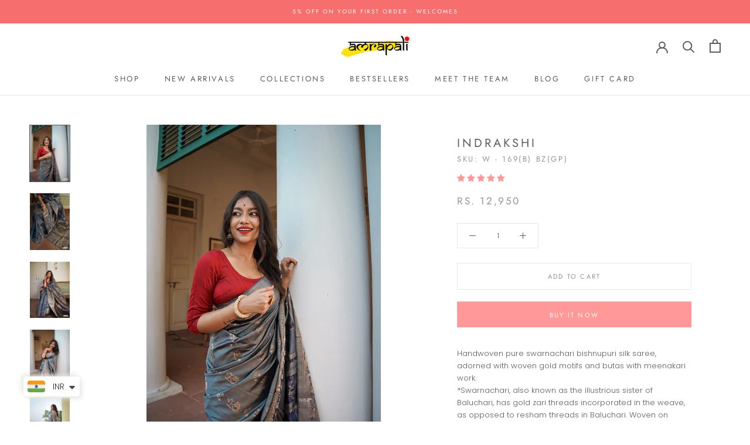

--- FILE ---
content_type: text/html; charset=utf-8
request_url: https://www.amrapaliboutique.in/products/indrakshi
body_size: 48609
content:


<!doctype html>

<html class="no-js" lang="en">
  <head>
    <meta name="facebook-domain-verification" content="5s28qn54y0otu2zvsnxstsg1z3fk1k" />
    <meta name="p:domain_verify" content="4b5b2e8187febb411034f874c5b0c4ca"/>
    <meta charset="utf-8"> 
    <meta http-equiv="X-UA-Compatible" content="IE=edge,chrome=1">
    <meta name="viewport" content="width=device-width, initial-scale=1.0, height=device-height, minimum-scale=1.0, user-scalable=0">
    <meta name="theme-color" content="">

    <title>
      Indrakshi &ndash; Amrapali Boutique
    </title><meta name="description" content="Handwoven pure swarnachari bishnupuri silk saree, adorned with woven gold motifs and butas with meenakari work. *Swarnachari, also known as the illustrious sister of Baluchari, has gold zari threads incorporated in the weave, as opposed to resham threads in Baluchari. Woven on jacquard handlooms, these rich sarees are "><link rel="canonical" href="https://www.amrapaliboutique.in/products/indrakshi"><link rel="shortcut icon" href="//www.amrapaliboutique.in/cdn/shop/files/Untitled-1_32x32.png?v=1613543804" type="image/png"><meta property="og:type" content="product">
  <meta property="og:title" content="Indrakshi"><meta property="og:image" content="http://www.amrapaliboutique.in/cdn/shop/products/IMG_2638_grande.jpg?v=1653779225">
    <meta property="og:image:secure_url" content="https://www.amrapaliboutique.in/cdn/shop/products/IMG_2638_grande.jpg?v=1653779225"><meta property="og:image" content="http://www.amrapaliboutique.in/cdn/shop/products/DSC01855_grande.jpg?v=1653779225">
    <meta property="og:image:secure_url" content="https://www.amrapaliboutique.in/cdn/shop/products/DSC01855_grande.jpg?v=1653779225"><meta property="og:image" content="http://www.amrapaliboutique.in/cdn/shop/products/IMG_2641_grande.jpg?v=1653779225">
    <meta property="og:image:secure_url" content="https://www.amrapaliboutique.in/cdn/shop/products/IMG_2641_grande.jpg?v=1653779225"><meta property="product:price:amount" content="12,950.00">
  <meta property="product:price:currency" content="INR"><meta property="og:description" content="Handwoven pure swarnachari bishnupuri silk saree, adorned with woven gold motifs and butas with meenakari work. *Swarnachari, also known as the illustrious sister of Baluchari, has gold zari threads incorporated in the weave, as opposed to resham threads in Baluchari. Woven on jacquard handlooms, these rich sarees are "><meta property="og:url" content="https://www.amrapaliboutique.in/products/indrakshi">
<meta property="og:site_name" content="Amrapali Boutique"><meta name="twitter:card" content="summary"><meta name="twitter:title" content="Indrakshi">
  <meta name="twitter:description" content="Handwoven pure swarnachari bishnupuri silk saree, adorned with woven gold motifs and butas with meenakari work. *Swarnachari, also known as the illustrious sister of Baluchari, has gold zari threads incorporated in the weave, as opposed to resham threads in Baluchari. Woven on jacquard handlooms, these rich sarees are characterised by intricate ornamentation in palla and borders, depicting mythological stories, folk tales, historical and religious texts. *A single Swarnachari saree takes nearly 115 hours to be woven and is a testimony of high-quality craftsmanship. An art weave offering traditionally from Bengal, Balucharis and Swarnacharis have come a long way after almost being extinct at one point and have survived only to return in full glory. Currently, these sarees continue to be the pride of Bengal and a treasured collectible that is a part of India&#39;s rich heritage.  Details: Colors: Slate gray,">
  <meta name="twitter:image" content="https://www.amrapaliboutique.in/cdn/shop/products/IMG_2638_600x600_crop_center.jpg?v=1653779225">

    <script>window.performance && window.performance.mark && window.performance.mark('shopify.content_for_header.start');</script><meta name="google-site-verification" content="FN1KKlDoeKVsSZNA3WoVmGnpNepYOIdEDohlquzIpKs">
<meta name="facebook-domain-verification" content="5s28qn54y0otu2zvsnxstsg1z3fk1k">
<meta name="facebook-domain-verification" content="adte0q765buh3a1bc8ie0a9sf1r32a">
<meta id="shopify-digital-wallet" name="shopify-digital-wallet" content="/8250916915/digital_wallets/dialog">
<meta id="in-context-paypal-metadata" data-shop-id="8250916915" data-venmo-supported="false" data-environment="production" data-locale="en_US" data-paypal-v4="true" data-currency="INR">
<link rel="alternate" type="application/json+oembed" href="https://www.amrapaliboutique.in/products/indrakshi.oembed">
<script async="async" src="/checkouts/internal/preloads.js?locale=en-IN"></script>
<script id="shopify-features" type="application/json">{"accessToken":"4dc8f504626319056547bf07b46e7606","betas":["rich-media-storefront-analytics"],"domain":"www.amrapaliboutique.in","predictiveSearch":true,"shopId":8250916915,"locale":"en"}</script>
<script>var Shopify = Shopify || {};
Shopify.shop = "amrapaliboutique.myshopify.com";
Shopify.locale = "en";
Shopify.currency = {"active":"INR","rate":"1.0"};
Shopify.country = "IN";
Shopify.theme = {"name":"Prestige updated","id":43517837363,"schema_name":"Prestige","schema_version":"4.3.4","theme_store_id":855,"role":"main"};
Shopify.theme.handle = "null";
Shopify.theme.style = {"id":null,"handle":null};
Shopify.cdnHost = "www.amrapaliboutique.in/cdn";
Shopify.routes = Shopify.routes || {};
Shopify.routes.root = "/";</script>
<script type="module">!function(o){(o.Shopify=o.Shopify||{}).modules=!0}(window);</script>
<script>!function(o){function n(){var o=[];function n(){o.push(Array.prototype.slice.apply(arguments))}return n.q=o,n}var t=o.Shopify=o.Shopify||{};t.loadFeatures=n(),t.autoloadFeatures=n()}(window);</script>
<script id="shop-js-analytics" type="application/json">{"pageType":"product"}</script>
<script defer="defer" async type="module" src="//www.amrapaliboutique.in/cdn/shopifycloud/shop-js/modules/v2/client.init-shop-cart-sync_BdyHc3Nr.en.esm.js"></script>
<script defer="defer" async type="module" src="//www.amrapaliboutique.in/cdn/shopifycloud/shop-js/modules/v2/chunk.common_Daul8nwZ.esm.js"></script>
<script type="module">
  await import("//www.amrapaliboutique.in/cdn/shopifycloud/shop-js/modules/v2/client.init-shop-cart-sync_BdyHc3Nr.en.esm.js");
await import("//www.amrapaliboutique.in/cdn/shopifycloud/shop-js/modules/v2/chunk.common_Daul8nwZ.esm.js");

  window.Shopify.SignInWithShop?.initShopCartSync?.({"fedCMEnabled":true,"windoidEnabled":true});

</script>
<script>(function() {
  var isLoaded = false;
  function asyncLoad() {
    if (isLoaded) return;
    isLoaded = true;
    var urls = ["https:\/\/cdn.shopify.com\/s\/files\/1\/0683\/1371\/0892\/files\/splmn-shopify-prod-August-31.min.js?v=1693985059\u0026shop=amrapaliboutique.myshopify.com","https:\/\/cdn.shopify.com\/s\/files\/1\/0449\/2568\/1820\/t\/4\/assets\/booster_currency.js?v=1624978055\u0026shop=amrapaliboutique.myshopify.com","https:\/\/swymv3starter-01.azureedge.net\/code\/swym-shopify.js?shop=amrapaliboutique.myshopify.com"];
    for (var i = 0; i < urls.length; i++) {
      var s = document.createElement('script');
      s.type = 'text/javascript';
      s.async = true;
      s.src = urls[i];
      var x = document.getElementsByTagName('script')[0];
      x.parentNode.insertBefore(s, x);
    }
  };
  if(window.attachEvent) {
    window.attachEvent('onload', asyncLoad);
  } else {
    window.addEventListener('load', asyncLoad, false);
  }
})();</script>
<script id="__st">var __st={"a":8250916915,"offset":19800,"reqid":"10739e8a-b2c3-4af0-a726-b9171f4d89fc-1768980728","pageurl":"www.amrapaliboutique.in\/products\/indrakshi","u":"c96fb2a3983d","p":"product","rtyp":"product","rid":6735985901619};</script>
<script>window.ShopifyPaypalV4VisibilityTracking = true;</script>
<script id="captcha-bootstrap">!function(){'use strict';const t='contact',e='account',n='new_comment',o=[[t,t],['blogs',n],['comments',n],[t,'customer']],c=[[e,'customer_login'],[e,'guest_login'],[e,'recover_customer_password'],[e,'create_customer']],r=t=>t.map((([t,e])=>`form[action*='/${t}']:not([data-nocaptcha='true']) input[name='form_type'][value='${e}']`)).join(','),a=t=>()=>t?[...document.querySelectorAll(t)].map((t=>t.form)):[];function s(){const t=[...o],e=r(t);return a(e)}const i='password',u='form_key',d=['recaptcha-v3-token','g-recaptcha-response','h-captcha-response',i],f=()=>{try{return window.sessionStorage}catch{return}},m='__shopify_v',_=t=>t.elements[u];function p(t,e,n=!1){try{const o=window.sessionStorage,c=JSON.parse(o.getItem(e)),{data:r}=function(t){const{data:e,action:n}=t;return t[m]||n?{data:e,action:n}:{data:t,action:n}}(c);for(const[e,n]of Object.entries(r))t.elements[e]&&(t.elements[e].value=n);n&&o.removeItem(e)}catch(o){console.error('form repopulation failed',{error:o})}}const l='form_type',E='cptcha';function T(t){t.dataset[E]=!0}const w=window,h=w.document,L='Shopify',v='ce_forms',y='captcha';let A=!1;((t,e)=>{const n=(g='f06e6c50-85a8-45c8-87d0-21a2b65856fe',I='https://cdn.shopify.com/shopifycloud/storefront-forms-hcaptcha/ce_storefront_forms_captcha_hcaptcha.v1.5.2.iife.js',D={infoText:'Protected by hCaptcha',privacyText:'Privacy',termsText:'Terms'},(t,e,n)=>{const o=w[L][v],c=o.bindForm;if(c)return c(t,g,e,D).then(n);var r;o.q.push([[t,g,e,D],n]),r=I,A||(h.body.append(Object.assign(h.createElement('script'),{id:'captcha-provider',async:!0,src:r})),A=!0)});var g,I,D;w[L]=w[L]||{},w[L][v]=w[L][v]||{},w[L][v].q=[],w[L][y]=w[L][y]||{},w[L][y].protect=function(t,e){n(t,void 0,e),T(t)},Object.freeze(w[L][y]),function(t,e,n,w,h,L){const[v,y,A,g]=function(t,e,n){const i=e?o:[],u=t?c:[],d=[...i,...u],f=r(d),m=r(i),_=r(d.filter((([t,e])=>n.includes(e))));return[a(f),a(m),a(_),s()]}(w,h,L),I=t=>{const e=t.target;return e instanceof HTMLFormElement?e:e&&e.form},D=t=>v().includes(t);t.addEventListener('submit',(t=>{const e=I(t);if(!e)return;const n=D(e)&&!e.dataset.hcaptchaBound&&!e.dataset.recaptchaBound,o=_(e),c=g().includes(e)&&(!o||!o.value);(n||c)&&t.preventDefault(),c&&!n&&(function(t){try{if(!f())return;!function(t){const e=f();if(!e)return;const n=_(t);if(!n)return;const o=n.value;o&&e.removeItem(o)}(t);const e=Array.from(Array(32),(()=>Math.random().toString(36)[2])).join('');!function(t,e){_(t)||t.append(Object.assign(document.createElement('input'),{type:'hidden',name:u})),t.elements[u].value=e}(t,e),function(t,e){const n=f();if(!n)return;const o=[...t.querySelectorAll(`input[type='${i}']`)].map((({name:t})=>t)),c=[...d,...o],r={};for(const[a,s]of new FormData(t).entries())c.includes(a)||(r[a]=s);n.setItem(e,JSON.stringify({[m]:1,action:t.action,data:r}))}(t,e)}catch(e){console.error('failed to persist form',e)}}(e),e.submit())}));const S=(t,e)=>{t&&!t.dataset[E]&&(n(t,e.some((e=>e===t))),T(t))};for(const o of['focusin','change'])t.addEventListener(o,(t=>{const e=I(t);D(e)&&S(e,y())}));const B=e.get('form_key'),M=e.get(l),P=B&&M;t.addEventListener('DOMContentLoaded',(()=>{const t=y();if(P)for(const e of t)e.elements[l].value===M&&p(e,B);[...new Set([...A(),...v().filter((t=>'true'===t.dataset.shopifyCaptcha))])].forEach((e=>S(e,t)))}))}(h,new URLSearchParams(w.location.search),n,t,e,['guest_login'])})(!0,!0)}();</script>
<script integrity="sha256-4kQ18oKyAcykRKYeNunJcIwy7WH5gtpwJnB7kiuLZ1E=" data-source-attribution="shopify.loadfeatures" defer="defer" src="//www.amrapaliboutique.in/cdn/shopifycloud/storefront/assets/storefront/load_feature-a0a9edcb.js" crossorigin="anonymous"></script>
<script data-source-attribution="shopify.dynamic_checkout.dynamic.init">var Shopify=Shopify||{};Shopify.PaymentButton=Shopify.PaymentButton||{isStorefrontPortableWallets:!0,init:function(){window.Shopify.PaymentButton.init=function(){};var t=document.createElement("script");t.src="https://www.amrapaliboutique.in/cdn/shopifycloud/portable-wallets/latest/portable-wallets.en.js",t.type="module",document.head.appendChild(t)}};
</script>
<script data-source-attribution="shopify.dynamic_checkout.buyer_consent">
  function portableWalletsHideBuyerConsent(e){var t=document.getElementById("shopify-buyer-consent"),n=document.getElementById("shopify-subscription-policy-button");t&&n&&(t.classList.add("hidden"),t.setAttribute("aria-hidden","true"),n.removeEventListener("click",e))}function portableWalletsShowBuyerConsent(e){var t=document.getElementById("shopify-buyer-consent"),n=document.getElementById("shopify-subscription-policy-button");t&&n&&(t.classList.remove("hidden"),t.removeAttribute("aria-hidden"),n.addEventListener("click",e))}window.Shopify?.PaymentButton&&(window.Shopify.PaymentButton.hideBuyerConsent=portableWalletsHideBuyerConsent,window.Shopify.PaymentButton.showBuyerConsent=portableWalletsShowBuyerConsent);
</script>
<script>
  function portableWalletsCleanup(e){e&&e.src&&console.error("Failed to load portable wallets script "+e.src);var t=document.querySelectorAll("shopify-accelerated-checkout .shopify-payment-button__skeleton, shopify-accelerated-checkout-cart .wallet-cart-button__skeleton"),e=document.getElementById("shopify-buyer-consent");for(let e=0;e<t.length;e++)t[e].remove();e&&e.remove()}function portableWalletsNotLoadedAsModule(e){e instanceof ErrorEvent&&"string"==typeof e.message&&e.message.includes("import.meta")&&"string"==typeof e.filename&&e.filename.includes("portable-wallets")&&(window.removeEventListener("error",portableWalletsNotLoadedAsModule),window.Shopify.PaymentButton.failedToLoad=e,"loading"===document.readyState?document.addEventListener("DOMContentLoaded",window.Shopify.PaymentButton.init):window.Shopify.PaymentButton.init())}window.addEventListener("error",portableWalletsNotLoadedAsModule);
</script>

<script type="module" src="https://www.amrapaliboutique.in/cdn/shopifycloud/portable-wallets/latest/portable-wallets.en.js" onError="portableWalletsCleanup(this)" crossorigin="anonymous"></script>
<script nomodule>
  document.addEventListener("DOMContentLoaded", portableWalletsCleanup);
</script>

<link id="shopify-accelerated-checkout-styles" rel="stylesheet" media="screen" href="https://www.amrapaliboutique.in/cdn/shopifycloud/portable-wallets/latest/accelerated-checkout-backwards-compat.css" crossorigin="anonymous">
<style id="shopify-accelerated-checkout-cart">
        #shopify-buyer-consent {
  margin-top: 1em;
  display: inline-block;
  width: 100%;
}

#shopify-buyer-consent.hidden {
  display: none;
}

#shopify-subscription-policy-button {
  background: none;
  border: none;
  padding: 0;
  text-decoration: underline;
  font-size: inherit;
  cursor: pointer;
}

#shopify-subscription-policy-button::before {
  box-shadow: none;
}

      </style>

<script>window.performance && window.performance.mark && window.performance.mark('shopify.content_for_header.end');</script><link rel="stylesheet" href="//www.amrapaliboutique.in/cdn/shop/t/4/assets/theme.scss.css?v=63989870696193262241759259237">

    <script>
      // This allows to expose several variables to the global scope, to be used in scripts
      window.theme = {
        template: "product",
        localeRootUrl: '',
        shopCurrency: "INR",
        moneyFormat: "\u003cspan class=money\u003eRs. {{amount}}\u003c\/span\u003e",
        moneyWithCurrencyFormat: "\u003cspan class=money\u003eRs. {{amount}}\u003c\/span\u003e",
        useNativeMultiCurrency: false,
        currencyConversionEnabled: false,
        currencyConversionMoneyFormat: "money_format",
        currencyConversionRoundAmounts: true,
        productImageSize: "natural",
        searchMode: "product,article",
        showPageTransition: false,
        showElementStaggering: true,
        showImageZooming: true
      };

      window.languages = {
        cartAddNote: "Add Order Note",
        cartEditNote: "Edit Order Note",
        productImageLoadingError: "This image could not be loaded. Please try to reload the page.",
        productFormAddToCart: "Add to cart",
        productFormUnavailable: "Unavailable",
        productFormSoldOut: "Sold Out",
        shippingEstimatorOneResult: "1 option available:",
        shippingEstimatorMoreResults: "{{count}} options available:",
        shippingEstimatorNoResults: "No shipping could be found"
      };

      window.lazySizesConfig = {
        loadHidden: false,
        hFac: 0.5,
        expFactor: 2,
        ricTimeout: 150,
        lazyClass: 'Image--lazyLoad',
        loadingClass: 'Image--lazyLoading',
        loadedClass: 'Image--lazyLoaded'
      };

      document.documentElement.className = document.documentElement.className.replace('no-js', 'js');
      document.documentElement.style.setProperty('--window-height', window.innerHeight + 'px');

      // We do a quick detection of some features (we could use Modernizr but for so little...)
      (function() {
        document.documentElement.className += ((window.CSS && window.CSS.supports('(position: sticky) or (position: -webkit-sticky)')) ? ' supports-sticky' : ' no-supports-sticky');
        document.documentElement.className += (window.matchMedia('(-moz-touch-enabled: 1), (hover: none)')).matches ? ' no-supports-hover' : ' supports-hover';
      }());

      // This code is done to force reload the page when the back button is hit (which allows to fix stale data on cart, for instance)
      if (performance.navigation.type === 2) {
        location.reload(true);
      }
    </script>

    <script src="//www.amrapaliboutique.in/cdn/shop/t/4/assets/lazysizes.min.js?v=174358363404432586981564479109" async></script>

    
<script src="https://polyfill-fastly.net/v3/polyfill.min.js?unknown=polyfill&features=fetch,Element.prototype.closest,Element.prototype.remove,Element.prototype.classList,Array.prototype.includes,Array.prototype.fill,Object.assign,CustomEvent,IntersectionObserver,IntersectionObserverEntry,URL" defer></script>
    <script src="//www.amrapaliboutique.in/cdn/shop/t/4/assets/libs.min.js?v=88466822118989791001564479110" defer></script>
    <script src="//www.amrapaliboutique.in/cdn/shop/t/4/assets/theme.min.js?v=13653787057672140611565699609" defer></script>
    <script src="//www.amrapaliboutique.in/cdn/shop/t/4/assets/custom.js?v=8814717088703906631564479109" defer></script>

    
  <script type="application/ld+json">
  {
    "@context": "http://schema.org",
    "@type": "Product",
  "@id": "https:\/\/www.amrapaliboutique.in\/products\/indrakshi#product",
    "offers": [{
          "@type": "Offer",
          "name": "Default Title",
          "availability":"https://schema.org/InStock",
          "price": "12,950.00",
          "priceCurrency": "INR",
          "priceValidUntil": "2026-01-31","sku": "W - 169(B) BZ(GP)","url": "https://www.amrapaliboutique.in/products/indrakshi?variant=40603145470003"
        }
],

    "brand": {
      "name": "Gobordhon"
    },
    "name": "Indrakshi",
    "description": "Handwoven pure swarnachari bishnupuri silk saree, adorned with woven gold motifs and butas with meenakari work.\n*Swarnachari, also known as the illustrious sister of Baluchari, has gold zari threads incorporated in the weave, as opposed to resham threads in Baluchari. Woven on jacquard handlooms, these rich sarees are characterised by intricate ornamentation in palla and borders, depicting mythological stories, folk tales, historical and religious texts.\n*A single Swarnachari saree takes nearly 115 hours to be woven and is a testimony of high-quality craftsmanship. An art weave offering traditionally from Bengal, Balucharis and Swarnacharis have come a long way after almost being extinct at one point and have survived only to return in full glory. Currently, these sarees continue to be the pride of Bengal and a treasured collectible that is a part of India's rich heritage.\n Details:\nColors: Slate gray, gold, blue meenakariFabric: Pure Swarnachari Bishnupuri SilkTechnique: Handwoven on Jacquard LoomWeaving Cluster: Bishnupur, West BengalMeasurements: 6.25 m x 1.15 m approx.Blouse Piece : Yes - plain solid color with border(Blouse showcased in the images is from our in-house wardrobe and has been used only for styling purpose)..Disclaimer:The actual color may vary slightly due to different screen caliberation.Since this product is handwoven, there might be slight irregularities and unevenness in the weave, pattern or selvedge. But isn't it wonderful that nobody else will ever own this beauty, handcrafted just for you?\n \nCare:\nDry Clean.Avoid bringing in contact with direct sunlight and liquids, especially perfumes.\n \nShipping:\nReady to Ship Products: Dispatched in 1-2 business daysCustomized Products(with fall picot): Dispatched in 3-10 business days\nDelivery Timeline:Domestic - 3 to 10 business daysInternational - 12 to 25 business days\n*However, the delivery period may exceed due to unforeseen external factors.",
    "category": "Saree",
    "url": "https://www.amrapaliboutique.in/products/indrakshi",
    "sku": "W - 169(B) BZ(GP)",
    "image": {
      "@type": "ImageObject",
      "url": "https://www.amrapaliboutique.in/cdn/shop/products/IMG_2638_1024x.jpg?v=1653779225",
      "image": "https://www.amrapaliboutique.in/cdn/shop/products/IMG_2638_1024x.jpg?v=1653779225",
      "name": "Indrakshi",
      "width": "1024",
      "height": "1024"
    }
  }
  </script>

  <!--Gem_Page_Header_Script-->
<!-- "snippets/gem-app-header-scripts.liquid" was not rendered, the associated app was uninstalled -->
<!--End_Gem_Page_Header_Script-->

  <script src="https://cdn.jsdelivr.net/npm/jquery@3.4.1/dist/jquery.min.js" type="text/javascript"></script>
  
<!-- ./snippets/buildify-head.liquid --><!-- ./snippets/buildify-global-styles.liquid --><link href="//www.amrapaliboutique.in/cdn/shop/t/4/assets/buildify.css?v=49821339778319520101565849872" rel="stylesheet" type="text/css" media="all" />
<link href="https://cdnjs.cloudflare.com/ajax/libs/font-awesome/4.7.0/css/font-awesome.min.css" rel="stylesheet" type="text/css" media="all" /><!-- SKIP_ON_BUILDIFY_EDIT_MODE_HEAD --><!-- ./snippets/buildify-item-styles.liquid --><style>.bdf-w-heading .bdf-h-t{color:#6ec1e4;font-family:"Roboto", Sans-serif;font-weight:600;}.bdf-w-blockquote .bdf-bq__content{color:#7a7a7a;}.bdf-w-blockquote .bdf-bq__author{color:#54595f;}.bdf-w-animated-headline .bdf-ahl-dynamic-wrapper path{stroke:#61ce70;}.bdf-w-animated-headline span{color:#54595f;}.bdf-w-animated-headline .bdf-ahl{font-family:"Roboto", Sans-serif;font-weight:600;}.bdf-w-animated-headline .bdf-ahl-dynamic-text{color:#54595f;font-family:"Roboto", Sans-serif;font-weight:600;}.bdf-w-circle-progress .bdf-crcl-prgrs-value{color:#7a7a7a;font-family:"Roboto", Sans-serif;font-weight:400;}.bdf-w-circle-progress .bdf-crcl-prgrs-value .suffix{color:#7a7a7a;}.bdf-w-circle-progress .bdf-crcl-prgrs-text{color:#7a7a7a;font-family:"Roboto", Sans-serif;font-weight:400;}.bdf-w-timeline .bdf-tml .timeline-item__card{font-family:"Roboto", Sans-serif;font-weight:400;}.bdf-w-timeline .bdf-tml .timeline-item__meta{font-family:"Roboto", Sans-serif;font-weight:400;}.bdf-w-timeline .timeline-item .timeline-item__point{background-color:#6ec1e4;}.bdf-w-timeline .timeline-item.is--focused .timeline-item__point{background-color:#61ce70;}.bdf-w-timeline .bdf-tml__line{background-color:#6ec1e4;}.bdf-w-timeline .bdf-tml__line__inner{background-color:#61ce70;}.bdf-w-table td.bdf-tbl__cell{font-family:"Roboto", Sans-serif;font-weight:500;}.bdf-w-table th.bdf-tbl__cell{font-family:"Roboto", Sans-serif;font-weight:500;}.bdf-w-unfold .bdf-unfold__content{font-family:"Roboto", Sans-serif;font-weight:400;}.bdf-w-unfold a.bdf-key, .bdf-w-unfold .bdf-key{font-family:"Roboto", Sans-serif;font-weight:500;background-color:#61ce70;}.bdf-w-unfold a.bdf-key:hover, .bdf-w-unfold .bdf-key:hover{background-color:#61ce70;}.bdf-w-button-group .bdf-key{font-family:"Roboto", Sans-serif;font-weight:500;background-color:#61ce70;}.bdf-w-button-group .bdf-key-wrapper:hover .bdf-key{background-color:#61ce70;}.bdf-tooltip-{{ID}}.bdf-hotip-tooltip{font-family:"Roboto", Sans-serif;font-weight:400;background-color:#6ec1e4;}.bdf-tooltip-{{ID}}.bdf-hotip-tooltip.to--top:after{border-top-color:#6ec1e4;}.bdf-tooltip-{{ID}}.bdf-hotip-tooltip.to--left:after{border-left-color:#6ec1e4;}.bdf-tooltip-{{ID}}.bdf-hotip-tooltip.to--right:after{border-right-color:#6ec1e4;}.bdf-tooltip-{{ID}}.bdf-hotip-tooltip.to--bottom:after{border-bottom-color:#6ec1e4;}.bdf-w-text-divider .bdf-txt-dvr__text{color:#7a7a7a;font-family:"Roboto", Sans-serif;font-weight:400;}.bdf-w-text-divider .bdf-txt-dvr__divider{background-color:#61ce70;}.bdf-w-hotspots .bdf-hotspot-wrapper{font-family:"Roboto", Sans-serif;font-weight:400;background-color:#6ec1e4;}.bdf-w-hotspots .bdf-hotspot-wrapper:before{background-color:#6ec1e4;}.bdf-w-hotspots .bdf-hotspot-wrapper:hover{background-color:#61ce70;}.bdf-w-hotspots .bdf-hotspot-wrapper:hover:before{background-color:#61ce70;}.bdf-w-testimonial-carousel .bdf-crsl-tstm__text{color:#7a7a7a;font-family:"Roboto", Sans-serif;font-weight:400;}.bdf-w-testimonial-carousel .bdf-crsl-tstm__name{color:#7a7a7a;font-family:"Roboto", Sans-serif;font-weight:600;}.bdf-w-testimonial-carousel .bdf-crsl-tstm__title{color:#6ec1e4;font-family:"Roboto Slab", Sans-serif;font-weight:400;}.bdf-w-image-compare .bdf-img-compare .bdf-img-compare__label{font-family:"Roboto", Sans-serif;font-weight:400;}.bdf-w-image-compare .bdf-img-compare__label--original{color:#7a7a7a;background-color:#6ec1e4;}.bdf-w-image-compare .bdf-img-compare__label--modified{color:#7a7a7a;background-color:#6ec1e4;}.bdf-w-image-compare .bdf-img-compare__handle{background-color:#6ec1e4;color:#54595f;}.bdf-w-image-compare .bdf-img-compare__handle:hover{background-color:#54595f;color:#6ec1e4;}.bdf-w-image-compare .bdf-img-compare__handle.draggable{background-color:#61ce70;color:#7a7a7a;}.bdf-w-image .bdf-img-cpt{color:#7a7a7a;font-family:"Roboto", Sans-serif;font-weight:400;}.bdf-w-text-editor{color:#7a7a7a;font-family:"Roboto", Sans-serif;font-weight:400;}.bdf-w-text-editor.buildify-drop-cap-view-stacked .buildify-drop-cap{background-color:#6ec1e4;}.bdf-w-text-editor.buildify-drop-cap-view-framed .buildify-drop-cap, .bdf-w-text-editor.buildify-drop-cap-view-default .buildify-drop-cap{color:#6ec1e4;border-color:#6ec1e4;}.bdf-w-button a.bdf-btn{font-family:"Roboto", Sans-serif;font-weight:500;background-color:#61ce70;}.bdf-w-add-to-cart button.bdf-btn{font-family:"Roboto", Sans-serif;font-weight:500;background-color:#61ce70;}.bdf-w-add-to-cart .bdf-prd-qnt{font-family:"Roboto", Sans-serif;font-weight:500;}.bdf-w-add-to-cart select.bdf-vnt-sct{font-family:"Roboto", Sans-serif;font-weight:500;}.bdf-w-product-box .bdf-img-box-cnt .bdf-img-box-t{color:#6ec1e4;font-family:"Roboto", Sans-serif;font-weight:600;}.bdf-w-product-box .bdf-img-box-cnt .bdf-img-box-d{color:#7a7a7a;font-family:"Roboto", Sans-serif;font-weight:400;}.bdf-w-product-box .bdf-img-box-cnt .bdf-img-box-price{color:#54595f;font-family:"Roboto Slab", Sans-serif;font-weight:400;}.bdf-w-product-box .bdf-img-box-cnt .bdf-img-box-price .bdf-img-box-price-old{color:#54595f;font-family:"Roboto Slab", Sans-serif;font-weight:400;}.bdf-w-product-box button.bdf-btn{font-family:"Roboto", Sans-serif;font-weight:500;background-color:#61ce70;}.bdf-w-product-box .bdf-prd-qnt{font-family:"Roboto", Sans-serif;font-weight:500;}.bdf-w-product-box select.bdf-vnt-sct{font-family:"Roboto", Sans-serif;font-weight:500;}.bdf-w-collection-box .bdf-img-box-cnt .bdf-img-box-t{color:#6ec1e4;font-family:"Roboto", Sans-serif;font-weight:600;}.bdf-w-collection-box .bdf-img-box-cnt .bdf-img-box-d{color:#7a7a7a;font-family:"Roboto", Sans-serif;font-weight:400;}.bdf-w-collection-products > .bdf-w-ctr > .bdf-img-box-wrp .bdf-img-box-cnt .bdf-img-box-t{color:#6ec1e4;font-family:"Roboto", Sans-serif;font-weight:600;}.bdf-w-collection-products > .bdf-w-ctr > .bdf-img-box-wrp .bdf-img-box-cnt .bdf-img-box-d{color:#7a7a7a;font-family:"Roboto", Sans-serif;font-weight:400;}.bdf-w-collection-products > .bdf-w-ctr > .bdf-clct-prd-nav .bdf-btn{font-family:"Roboto", Sans-serif;font-weight:500;background-color:#61ce70;}.bdf-w-collections-list > .bdf-w-ctr > .bdf-clcts-l-nav .bdf-btn{font-family:"Roboto", Sans-serif;font-weight:500;background-color:#61ce70;}.bdf-w-price-list .bdf-prc-l-hdr{color:#6ec1e4;font-family:"Roboto", Sans-serif;font-weight:600;}.bdf-w-price-list .bdf-prc-l-d{color:#7a7a7a;font-family:"Roboto", Sans-serif;font-weight:400;}.bdf-w-price-list .bdf-prc-l-spr{border-bottom-color:#54595f;}.bdf-w-price-table .bdf-prc-tbl__header{background-color:#54595f;}.bdf-w-price-table .bdf-prc-tbl__heading{font-family:"Roboto", Sans-serif;font-weight:600;}.bdf-w-price-table .bdf-prc-tbl__subheading{font-family:"Roboto Slab", Sans-serif;font-weight:400;}.bdf-w-price-table .bdf-prc-tbl__price{font-family:"Roboto", Sans-serif;font-weight:600;}.bdf-w-price-table .bdf-prc-tbl__original-price{color:#54595f;font-family:"Roboto", Sans-serif;font-weight:600;}.bdf-w-price-table .bdf-prc-tbl__period{color:#54595f;font-family:"Roboto Slab", Sans-serif;font-weight:400;}.bdf-w-price-table .bdf-prc-tbl__features-list{color:#7a7a7a;}.bdf-w-price-table .bdf-prc-tbl__features-list li{font-family:"Roboto", Sans-serif;font-weight:400;}.bdf-w-price-table .bdf-prc-tbl__features-list li:before{border-top-color:#7a7a7a;}.bdf-w-price-table .bdf-prc-tbl__button{font-family:"Roboto", Sans-serif;font-weight:500;background-color:#61ce70;}.bdf-w-price-table .bdf-prc-tbl__additional_info{color:#7a7a7a;font-family:"Roboto", Sans-serif;font-weight:400;}.bdf-w-price-table .bdf-prc-tbl__ribbon-inner{background-color:#61ce70;font-family:"Roboto", Sans-serif;font-weight:500;}.bdf-w-divider .bdf-dvdr-sep{border-top-color:#7a7a7a;}.bdf-w-image-box .bdf-img-box-cnt .bdf-img-box-t{color:#6ec1e4;font-family:"Roboto", Sans-serif;font-weight:600;}.bdf-w-image-box .bdf-img-box-cnt .bdf-img-box-d{color:#7a7a7a;font-family:"Roboto", Sans-serif;font-weight:400;}.bdf-w-icon.bdf-v-stacked .bdf-i{background-color:#6ec1e4;}.bdf-w-icon.bdf-v-framed .bdf-i, .bdf-w-icon.bdf-v-default .bdf-i{color:#6ec1e4;border-color:#6ec1e4;}.bdf-w-icon-box.bdf-v-stacked .bdf-i{background-color:#6ec1e4;}.bdf-w-icon-box.bdf-v-framed .bdf-i, .bdf-w-icon-box.bdf-v-default .bdf-i{color:#6ec1e4;border-color:#6ec1e4;}.bdf-w-icon-box .bdf-i-bx-cnt .bdf-i-bx-t{color:#6ec1e4;font-family:"Roboto", Sans-serif;font-weight:600;}.bdf-w-icon-box .bdf-i-bx-cnt .bdf-i-bx-d{color:#7a7a7a;font-family:"Roboto", Sans-serif;font-weight:400;}.bdf-w-image-gallery .gallery-item .gallery-caption{font-family:"Roboto", Sans-serif;font-weight:500;}#buildify-instagram-modal-{{ID}} .dialog-widget-content .bdf-post-author{font-family:"Roboto", Sans-serif;font-weight:600;}#buildify-instagram-modal-{{ID}} .dialog-widget-content .bdf-post-date{font-family:"Roboto", Sans-serif;font-weight:500;}#buildify-instagram-modal-{{ID}} .dialog-widget-content .bdf-post-text{font-family:"Roboto Slab", Sans-serif;font-weight:400;}.bdf-w-slides .bdf-sld-hd{font-family:"Roboto", Sans-serif;font-weight:600;}.bdf-w-slides .bdf-sld-d{font-family:"Roboto Slab", Sans-serif;font-weight:400;}.bdf-w-slides .bdf-sld-btn{font-family:"Roboto", Sans-serif;font-weight:500;}.bdf-w-icon-list .bdf-i-l-itm:not(:last-child):after{border-top-color:#7a7a7a;}.bdf-w-icon-list .bdf-i-l-i i{color:#6ec1e4;}.bdf-w-icon-list .bdf-i-l-txt{color:#54595f;}.bdf-w-icon-list .bdf-i-l-itm{font-family:"Roboto", Sans-serif;font-weight:400;}.bdf-w-counter .bdf-cntr-nmbr-wrp{color:#6ec1e4;font-family:"Roboto", Sans-serif;font-weight:600;}.bdf-w-counter .bdf-cntr-t{color:#54595f;font-family:"Roboto Slab", Sans-serif;font-weight:400;}.bdf-w-progress .bdf-prg-wrp .bdf-prg-b{background-color:#6ec1e4;}.bdf-w-progress .bdf-ttl{color:#6ec1e4;font-family:"Roboto", Sans-serif;font-weight:400;}.bdf-w-testimonial .bdf-tstm-cnt{color:#7a7a7a;font-family:"Roboto", Sans-serif;font-weight:400;}.bdf-w-testimonial .bdf-tstm-nm{color:#6ec1e4;font-family:"Roboto", Sans-serif;font-weight:600;}.bdf-w-testimonial .bdf-tstm-jb{color:#54595f;font-family:"Roboto Slab", Sans-serif;font-weight:400;}.bdf-w-tabs .bdf-w-ctr > .bdf-tbs > .bdf-tbs-cnt-wrp > .bdf-tb > .bdf-tb-ph-t, .bdf-w-tabs > .bdf-w-ctr > .bdf-tbs > .bdf-tbs-wrp > .bdf-tb-t{color:#6ec1e4;font-family:"Roboto", Sans-serif;font-weight:600;}.bdf-w-tabs .bdf-w-ctr > .bdf-tbs > .bdf-tbs-cnt-wrp > .bdf-tb > .bdf-tb-ph-t.active, .bdf-w-tabs > .bdf-w-ctr > .bdf-tbs > .bdf-tbs-wrp > .bdf-tb-t.active{color:#61ce70;}.bdf-w-accordion > .bdf-w-ctr > .bdf-acrd > .bdf-tb > .bdf-acrd-itm > .bdf-acrd-t{color:#6ec1e4;font-family:"Roboto", Sans-serif;font-weight:600;}.bdf-w-accordion > .bdf-w-ctr > .bdf-acrd > .bdf-tb > .bdf-acrd-itm > .bdf-acrd-t.active{color:#61ce70;}.bdf-w-toggle > .bdf-w-ctr > .bdf-tgl > .bdf-tb > .bdf-tgl-itm > .bdf-tgl-t{color:#6ec1e4;font-family:"Roboto", Sans-serif;font-weight:600;}.bdf-w-toggle > .bdf-w-ctr > .bdf-tgl > .bdf-tb > .bdf-tgl-itm > .bdf-tgl-t.active{color:#61ce70;}.bdf-w-alert .bdf-alrt-t{font-family:"Roboto", Sans-serif;font-weight:600;}.bdf-w-alert .bdf-alrt-d{font-family:"Roboto", Sans-serif;font-weight:400;}.bdf-w-countdown .bdf-cntdwn-itm{background-color:#6ec1e4;}.bdf-w-countdown .bdf-cntdwn-dig{font-family:"Roboto", Sans-serif;font-weight:400;}.bdf-w-countdown .bdf-cntdwn-lbl{font-family:"Roboto Slab", Sans-serif;font-weight:400;}.bdf-w-flip-box .bdf-flip-bx-fr .bdf-flip-bx-lr-t{font-family:"Roboto", Sans-serif;font-weight:600;}.bdf-w-flip-box .bdf-flip-bx-fr .bdf-flip-bx-lr-d{font-family:"Roboto", Sans-serif;font-weight:400;}.bdf-w-flip-box .bdf-flip-bx-bc .bdf-flip-bx-lr-t{font-family:"Roboto", Sans-serif;font-weight:600;}.bdf-w-flip-box .bdf-flip-bx-bc .bdf-flip-bx-lr-d{font-family:"Roboto", Sans-serif;font-weight:400;}.bdf-w-flip-box .bdf-flip-bx-btn{font-family:"Roboto", Sans-serif;font-weight:500;}.bdf-w-form-contact .bdf-fld-grp > label, .bdf-w-form-contact .bdf-fld-sgrp label{color:#7a7a7a;}.bdf-w-form-contact .bdf-fld-grp > label{font-family:"Roboto", Sans-serif;font-weight:400;}.bdf-w-form-contact .bdf-alrt .bdf-alrt-d{font-family:"Roboto", Sans-serif;font-weight:400;}.bdf-w-form-contact .bdf-fld-grp .bdf-fld{color:#7a7a7a;}.bdf-w-form-contact .bdf-fld-grp .bdf-fld, .bdf-w-form-contact .bdf-fld-sgrp label{font-family:"Roboto", Sans-serif;font-weight:400;}.bdf-w-form-contact .bdf-btn{font-family:"Roboto", Sans-serif;font-weight:500;background-color:#61ce70;}.bdf-w-form-newsletter .bdf-fld-grp > label, .bdf-w-form-newsletter .bdf-fld-sgrp label{color:#7a7a7a;}.bdf-w-form-newsletter .bdf-fld-grp > label{font-family:"Roboto", Sans-serif;font-weight:400;}.bdf-w-form-newsletter .bdf-alrt .bdf-alrt-d{font-family:"Roboto", Sans-serif;font-weight:400;}.bdf-w-form-newsletter .bdf-f-d{color:#7a7a7a;font-family:"Roboto", Sans-serif;font-weight:400;}.bdf-w-form-newsletter .bdf-fld-grp .bdf-fld{color:#7a7a7a;}.bdf-w-form-newsletter .bdf-fld-grp .bdf-fld, .bdf-w-form-newsletter .bdf-fld-sgrp label{font-family:"Roboto", Sans-serif;font-weight:400;}.bdf-w-form-newsletter .bdf-btn{font-family:"Roboto", Sans-serif;font-weight:500;background-color:#61ce70;}.bdf-w-instagram-feed button.bdf-btn{font-family:"Roboto", Sans-serif;font-weight:500;background-color:#61ce70;}#buildify-instagram-modal-{{ID}} .dialog-widget-content .bdf-post-reacts{font-family:"Roboto", Sans-serif;font-weight:600;}</style><link rel="stylesheet" type="text/css" href="https://fonts.googleapis.com/css?family=Roboto:100,100italic,200,200italic,300,300italic,400,400italic,500,500italic,600,600italic,700,700italic,800,800italic,900,900italic|Roboto+Slab:100,100italic,200,200italic,300,300italic,400,400italic,500,500italic,600,600italic,700,700italic,800,800italic,900,900italic">

<!-- /SKIP_ON_BUILDIFY_EDIT_MODE_HEAD --> 
 
  
<!-- Start of Judge.me Core -->
<link rel="dns-prefetch" href="https://cdn.judge.me/">
<script data-cfasync='false' class='jdgm-settings-script'>window.jdgmSettings={"pagination":5,"disable_web_reviews":false,"badge_no_review_text":"No reviews","badge_n_reviews_text":"{{ n }} review/reviews","badge_star_color":"#ff9999","hide_badge_preview_if_no_reviews":true,"badge_hide_text":false,"enforce_center_preview_badge":false,"widget_title":"Customer Reviews","widget_open_form_text":"Write a review","widget_close_form_text":"Cancel review","widget_refresh_page_text":"Refresh page","widget_summary_text":"Based on {{ number_of_reviews }} review/reviews","widget_no_review_text":"Be the first to write a review","widget_name_field_text":"Display name","widget_verified_name_field_text":"Verified Name (public)","widget_name_placeholder_text":"Display name","widget_required_field_error_text":"This field is required.","widget_email_field_text":"Email address","widget_verified_email_field_text":"Verified Email (private, can not be edited)","widget_email_placeholder_text":"Your email address","widget_email_field_error_text":"Please enter a valid email address.","widget_rating_field_text":"Rating","widget_review_title_field_text":"Review Title","widget_review_title_placeholder_text":"Give your review a title","widget_review_body_field_text":"Review content","widget_review_body_placeholder_text":"Start writing here...","widget_pictures_field_text":"Picture/Video (optional)","widget_submit_review_text":"Submit Review","widget_submit_verified_review_text":"Submit Verified Review","widget_submit_success_msg_with_auto_publish":"Thank you! Please refresh the page in a few moments to see your review. You can remove or edit your review by logging into \u003ca href='https://judge.me/login' target='_blank' rel='nofollow noopener'\u003eJudge.me\u003c/a\u003e","widget_submit_success_msg_no_auto_publish":"Thank you! Your review will be published as soon as it is approved by the shop admin. You can remove or edit your review by logging into \u003ca href='https://judge.me/login' target='_blank' rel='nofollow noopener'\u003eJudge.me\u003c/a\u003e","widget_show_default_reviews_out_of_total_text":"Showing {{ n_reviews_shown }} out of {{ n_reviews }} reviews.","widget_show_all_link_text":"Show all","widget_show_less_link_text":"Show less","widget_author_said_text":"{{ reviewer_name }} said:","widget_days_text":"{{ n }} days ago","widget_weeks_text":"{{ n }} week/weeks ago","widget_months_text":"{{ n }} month/months ago","widget_years_text":"{{ n }} year/years ago","widget_yesterday_text":"Yesterday","widget_today_text":"Today","widget_replied_text":"\u003e\u003e {{ shop_name }} replied:","widget_read_more_text":"Read more","widget_reviewer_name_as_initial":"","widget_rating_filter_color":"#fbcd0a","widget_rating_filter_see_all_text":"See all reviews","widget_sorting_most_recent_text":"Most Recent","widget_sorting_highest_rating_text":"Highest Rating","widget_sorting_lowest_rating_text":"Lowest Rating","widget_sorting_with_pictures_text":"Only Pictures","widget_sorting_most_helpful_text":"Most Helpful","widget_open_question_form_text":"Ask a question","widget_reviews_subtab_text":"Reviews","widget_questions_subtab_text":"Questions","widget_question_label_text":"Question","widget_answer_label_text":"Answer","widget_question_placeholder_text":"Write your question here","widget_submit_question_text":"Submit Question","widget_question_submit_success_text":"Thank you for your question! We will notify you once it gets answered.","widget_star_color":"#ff9999","verified_badge_text":"Verified","verified_badge_bg_color":"","verified_badge_text_color":"","verified_badge_placement":"left-of-reviewer-name","widget_review_max_height":"","widget_hide_border":false,"widget_social_share":false,"widget_thumb":false,"widget_review_location_show":false,"widget_location_format":"","all_reviews_include_out_of_store_products":true,"all_reviews_out_of_store_text":"(out of store)","all_reviews_pagination":100,"all_reviews_product_name_prefix_text":"about","enable_review_pictures":true,"enable_question_anwser":false,"widget_theme":"default","review_date_format":"mm/dd/yyyy","default_sort_method":"most-recent","widget_product_reviews_subtab_text":"Product Reviews","widget_shop_reviews_subtab_text":"Shop Reviews","widget_other_products_reviews_text":"Reviews for other products","widget_store_reviews_subtab_text":"Store reviews","widget_no_store_reviews_text":"This store hasn't received any reviews yet","widget_web_restriction_product_reviews_text":"This product hasn't received any reviews yet","widget_no_items_text":"No items found","widget_show_more_text":"Show more","widget_write_a_store_review_text":"Write a Store Review","widget_other_languages_heading":"Reviews in Other Languages","widget_translate_review_text":"Translate review to {{ language }}","widget_translating_review_text":"Translating...","widget_show_original_translation_text":"Show original ({{ language }})","widget_translate_review_failed_text":"Review couldn't be translated.","widget_translate_review_retry_text":"Retry","widget_translate_review_try_again_later_text":"Try again later","show_product_url_for_grouped_product":false,"widget_sorting_pictures_first_text":"Pictures First","show_pictures_on_all_rev_page_mobile":false,"show_pictures_on_all_rev_page_desktop":false,"floating_tab_hide_mobile_install_preference":false,"floating_tab_button_name":"★ Reviews","floating_tab_title":"Let customers speak for us","floating_tab_button_color":"","floating_tab_button_background_color":"","floating_tab_url":"","floating_tab_url_enabled":false,"floating_tab_tab_style":"text","all_reviews_text_badge_text":"Customers rate us {{ shop.metafields.judgeme.all_reviews_rating | round: 1 }}/5 based on {{ shop.metafields.judgeme.all_reviews_count }} reviews.","all_reviews_text_badge_text_branded_style":"{{ shop.metafields.judgeme.all_reviews_rating | round: 1 }} out of 5 stars based on {{ shop.metafields.judgeme.all_reviews_count }} reviews","is_all_reviews_text_badge_a_link":false,"show_stars_for_all_reviews_text_badge":false,"all_reviews_text_badge_url":"","all_reviews_text_style":"text","all_reviews_text_color_style":"judgeme_brand_color","all_reviews_text_color":"#108474","all_reviews_text_show_jm_brand":true,"featured_carousel_show_header":true,"featured_carousel_title":"Let customers speak for us","testimonials_carousel_title":"Customers are saying","videos_carousel_title":"Real customer stories","cards_carousel_title":"Customers are saying","featured_carousel_count_text":"from {{ n }} reviews","featured_carousel_add_link_to_all_reviews_page":false,"featured_carousel_url":"","featured_carousel_show_images":true,"featured_carousel_autoslide_interval":5,"featured_carousel_arrows_on_the_sides":false,"featured_carousel_height":250,"featured_carousel_width":80,"featured_carousel_image_size":0,"featured_carousel_image_height":250,"featured_carousel_arrow_color":"#eeeeee","verified_count_badge_style":"vintage","verified_count_badge_orientation":"horizontal","verified_count_badge_color_style":"judgeme_brand_color","verified_count_badge_color":"#108474","is_verified_count_badge_a_link":false,"verified_count_badge_url":"","verified_count_badge_show_jm_brand":true,"widget_rating_preset_default":5,"widget_first_sub_tab":"product-reviews","widget_show_histogram":true,"widget_histogram_use_custom_color":false,"widget_pagination_use_custom_color":false,"widget_star_use_custom_color":true,"widget_verified_badge_use_custom_color":false,"widget_write_review_use_custom_color":false,"picture_reminder_submit_button":"Upload Pictures","enable_review_videos":false,"mute_video_by_default":false,"widget_sorting_videos_first_text":"Videos First","widget_review_pending_text":"Pending","featured_carousel_items_for_large_screen":3,"social_share_options_order":"Facebook,Twitter","remove_microdata_snippet":false,"disable_json_ld":false,"enable_json_ld_products":false,"preview_badge_show_question_text":false,"preview_badge_no_question_text":"No questions","preview_badge_n_question_text":"{{ number_of_questions }} question/questions","qa_badge_show_icon":false,"qa_badge_position":"same-row","remove_judgeme_branding":false,"widget_add_search_bar":false,"widget_search_bar_placeholder":"Search","widget_sorting_verified_only_text":"Verified only","featured_carousel_theme":"default","featured_carousel_show_rating":true,"featured_carousel_show_title":true,"featured_carousel_show_body":true,"featured_carousel_show_date":false,"featured_carousel_show_reviewer":true,"featured_carousel_show_product":false,"featured_carousel_header_background_color":"#108474","featured_carousel_header_text_color":"#ffffff","featured_carousel_name_product_separator":"reviewed","featured_carousel_full_star_background":"#108474","featured_carousel_empty_star_background":"#dadada","featured_carousel_vertical_theme_background":"#f9fafb","featured_carousel_verified_badge_enable":false,"featured_carousel_verified_badge_color":"#108474","featured_carousel_border_style":"round","featured_carousel_review_line_length_limit":3,"featured_carousel_more_reviews_button_text":"Read more reviews","featured_carousel_view_product_button_text":"View product","all_reviews_page_load_reviews_on":"scroll","all_reviews_page_load_more_text":"Load More Reviews","disable_fb_tab_reviews":false,"enable_ajax_cdn_cache":false,"widget_public_name_text":"displayed publicly like","default_reviewer_name":"John Smith","default_reviewer_name_has_non_latin":true,"widget_reviewer_anonymous":"Anonymous","medals_widget_title":"Judge.me Review Medals","medals_widget_background_color":"#f9fafb","medals_widget_position":"footer_all_pages","medals_widget_border_color":"#f9fafb","medals_widget_verified_text_position":"left","medals_widget_use_monochromatic_version":false,"medals_widget_elements_color":"#108474","show_reviewer_avatar":true,"widget_invalid_yt_video_url_error_text":"Not a YouTube video URL","widget_max_length_field_error_text":"Please enter no more than {0} characters.","widget_show_country_flag":false,"widget_show_collected_via_shop_app":true,"widget_verified_by_shop_badge_style":"light","widget_verified_by_shop_text":"Verified by Shop","widget_show_photo_gallery":false,"widget_load_with_code_splitting":true,"widget_ugc_install_preference":false,"widget_ugc_title":"Made by us, Shared by you","widget_ugc_subtitle":"Tag us to see your picture featured in our page","widget_ugc_arrows_color":"#ffffff","widget_ugc_primary_button_text":"Buy Now","widget_ugc_primary_button_background_color":"#108474","widget_ugc_primary_button_text_color":"#ffffff","widget_ugc_primary_button_border_width":"0","widget_ugc_primary_button_border_style":"none","widget_ugc_primary_button_border_color":"#108474","widget_ugc_primary_button_border_radius":"25","widget_ugc_secondary_button_text":"Load More","widget_ugc_secondary_button_background_color":"#ffffff","widget_ugc_secondary_button_text_color":"#108474","widget_ugc_secondary_button_border_width":"2","widget_ugc_secondary_button_border_style":"solid","widget_ugc_secondary_button_border_color":"#108474","widget_ugc_secondary_button_border_radius":"25","widget_ugc_reviews_button_text":"View Reviews","widget_ugc_reviews_button_background_color":"#ffffff","widget_ugc_reviews_button_text_color":"#108474","widget_ugc_reviews_button_border_width":"2","widget_ugc_reviews_button_border_style":"solid","widget_ugc_reviews_button_border_color":"#108474","widget_ugc_reviews_button_border_radius":"25","widget_ugc_reviews_button_link_to":"judgeme-reviews-page","widget_ugc_show_post_date":true,"widget_ugc_max_width":"800","widget_rating_metafield_value_type":true,"widget_primary_color":"#108474","widget_enable_secondary_color":false,"widget_secondary_color":"#edf5f5","widget_summary_average_rating_text":"{{ average_rating }} out of 5","widget_media_grid_title":"Customer photos \u0026 videos","widget_media_grid_see_more_text":"See more","widget_round_style":false,"widget_show_product_medals":true,"widget_verified_by_judgeme_text":"Verified by Judge.me","widget_show_store_medals":true,"widget_verified_by_judgeme_text_in_store_medals":"Verified by Judge.me","widget_media_field_exceed_quantity_message":"Sorry, we can only accept {{ max_media }} for one review.","widget_media_field_exceed_limit_message":"{{ file_name }} is too large, please select a {{ media_type }} less than {{ size_limit }}MB.","widget_review_submitted_text":"Review Submitted!","widget_question_submitted_text":"Question Submitted!","widget_close_form_text_question":"Cancel","widget_write_your_answer_here_text":"Write your answer here","widget_enabled_branded_link":true,"widget_show_collected_by_judgeme":false,"widget_reviewer_name_color":"","widget_write_review_text_color":"","widget_write_review_bg_color":"","widget_collected_by_judgeme_text":"collected by Judge.me","widget_pagination_type":"standard","widget_load_more_text":"Load More","widget_load_more_color":"#108474","widget_full_review_text":"Full Review","widget_read_more_reviews_text":"Read More Reviews","widget_read_questions_text":"Read Questions","widget_questions_and_answers_text":"Questions \u0026 Answers","widget_verified_by_text":"Verified by","widget_verified_text":"Verified","widget_number_of_reviews_text":"{{ number_of_reviews }} reviews","widget_back_button_text":"Back","widget_next_button_text":"Next","widget_custom_forms_filter_button":"Filters","custom_forms_style":"vertical","widget_show_review_information":false,"how_reviews_are_collected":"How reviews are collected?","widget_show_review_keywords":false,"widget_gdpr_statement":"How we use your data: We'll only contact you about the review you left, and only if necessary. By submitting your review, you agree to Judge.me's \u003ca href='https://judge.me/terms' target='_blank' rel='nofollow noopener'\u003eterms\u003c/a\u003e, \u003ca href='https://judge.me/privacy' target='_blank' rel='nofollow noopener'\u003eprivacy\u003c/a\u003e and \u003ca href='https://judge.me/content-policy' target='_blank' rel='nofollow noopener'\u003econtent\u003c/a\u003e policies.","widget_multilingual_sorting_enabled":false,"widget_translate_review_content_enabled":false,"widget_translate_review_content_method":"manual","popup_widget_review_selection":"automatically_with_pictures","popup_widget_round_border_style":true,"popup_widget_show_title":true,"popup_widget_show_body":true,"popup_widget_show_reviewer":false,"popup_widget_show_product":true,"popup_widget_show_pictures":true,"popup_widget_use_review_picture":true,"popup_widget_show_on_home_page":true,"popup_widget_show_on_product_page":true,"popup_widget_show_on_collection_page":true,"popup_widget_show_on_cart_page":true,"popup_widget_position":"bottom_left","popup_widget_first_review_delay":5,"popup_widget_duration":5,"popup_widget_interval":5,"popup_widget_review_count":5,"popup_widget_hide_on_mobile":true,"review_snippet_widget_round_border_style":true,"review_snippet_widget_card_color":"#FFFFFF","review_snippet_widget_slider_arrows_background_color":"#FFFFFF","review_snippet_widget_slider_arrows_color":"#000000","review_snippet_widget_star_color":"#108474","show_product_variant":false,"all_reviews_product_variant_label_text":"Variant: ","widget_show_verified_branding":false,"widget_ai_summary_title":"Customers say","widget_ai_summary_disclaimer":"AI-powered review summary based on recent customer reviews","widget_show_ai_summary":false,"widget_show_ai_summary_bg":false,"widget_show_review_title_input":true,"redirect_reviewers_invited_via_email":"review_widget","request_store_review_after_product_review":false,"request_review_other_products_in_order":false,"review_form_color_scheme":"default","review_form_corner_style":"square","review_form_star_color":{},"review_form_text_color":"#333333","review_form_background_color":"#ffffff","review_form_field_background_color":"#fafafa","review_form_button_color":{},"review_form_button_text_color":"#ffffff","review_form_modal_overlay_color":"#000000","review_content_screen_title_text":"How would you rate this product?","review_content_introduction_text":"We would love it if you would share a bit about your experience.","store_review_form_title_text":"How would you rate this store?","store_review_form_introduction_text":"We would love it if you would share a bit about your experience.","show_review_guidance_text":true,"one_star_review_guidance_text":"Poor","five_star_review_guidance_text":"Great","customer_information_screen_title_text":"About you","customer_information_introduction_text":"Please tell us more about you.","custom_questions_screen_title_text":"Your experience in more detail","custom_questions_introduction_text":"Here are a few questions to help us understand more about your experience.","review_submitted_screen_title_text":"Thanks for your review!","review_submitted_screen_thank_you_text":"We are processing it and it will appear on the store soon.","review_submitted_screen_email_verification_text":"Please confirm your email by clicking the link we just sent you. This helps us keep reviews authentic.","review_submitted_request_store_review_text":"Would you like to share your experience of shopping with us?","review_submitted_review_other_products_text":"Would you like to review these products?","store_review_screen_title_text":"Would you like to share your experience of shopping with us?","store_review_introduction_text":"We value your feedback and use it to improve. Please share any thoughts or suggestions you have.","reviewer_media_screen_title_picture_text":"Share a picture","reviewer_media_introduction_picture_text":"Upload a photo to support your review.","reviewer_media_screen_title_video_text":"Share a video","reviewer_media_introduction_video_text":"Upload a video to support your review.","reviewer_media_screen_title_picture_or_video_text":"Share a picture or video","reviewer_media_introduction_picture_or_video_text":"Upload a photo or video to support your review.","reviewer_media_youtube_url_text":"Paste your Youtube URL here","advanced_settings_next_step_button_text":"Next","advanced_settings_close_review_button_text":"Close","modal_write_review_flow":false,"write_review_flow_required_text":"Required","write_review_flow_privacy_message_text":"We respect your privacy.","write_review_flow_anonymous_text":"Post review as anonymous","write_review_flow_visibility_text":"This won't be visible to other customers.","write_review_flow_multiple_selection_help_text":"Select as many as you like","write_review_flow_single_selection_help_text":"Select one option","write_review_flow_required_field_error_text":"This field is required","write_review_flow_invalid_email_error_text":"Please enter a valid email address","write_review_flow_max_length_error_text":"Max. {{ max_length }} characters.","write_review_flow_media_upload_text":"\u003cb\u003eClick to upload\u003c/b\u003e or drag and drop","write_review_flow_gdpr_statement":"We'll only contact you about your review if necessary. By submitting your review, you agree to our \u003ca href='https://judge.me/terms' target='_blank' rel='nofollow noopener'\u003eterms and conditions\u003c/a\u003e and \u003ca href='https://judge.me/privacy' target='_blank' rel='nofollow noopener'\u003eprivacy policy\u003c/a\u003e.","rating_only_reviews_enabled":false,"show_negative_reviews_help_screen":false,"new_review_flow_help_screen_rating_threshold":3,"negative_review_resolution_screen_title_text":"Tell us more","negative_review_resolution_text":"Your experience matters to us. If there were issues with your purchase, we're here to help. Feel free to reach out to us, we'd love the opportunity to make things right.","negative_review_resolution_button_text":"Contact us","negative_review_resolution_proceed_with_review_text":"Leave a review","negative_review_resolution_subject":"Issue with purchase from {{ shop_name }}.{{ order_name }}","preview_badge_collection_page_install_status":false,"widget_review_custom_css":"","preview_badge_custom_css":"","preview_badge_stars_count":"5-stars","featured_carousel_custom_css":"","floating_tab_custom_css":"","all_reviews_widget_custom_css":"","medals_widget_custom_css":"","verified_badge_custom_css":"","all_reviews_text_custom_css":"","transparency_badges_collected_via_store_invite":false,"transparency_badges_from_another_provider":false,"transparency_badges_collected_from_store_visitor":false,"transparency_badges_collected_by_verified_review_provider":false,"transparency_badges_earned_reward":false,"transparency_badges_collected_via_store_invite_text":"Review collected via store invitation","transparency_badges_from_another_provider_text":"Review collected from another provider","transparency_badges_collected_from_store_visitor_text":"Review collected from a store visitor","transparency_badges_written_in_google_text":"Review written in Google","transparency_badges_written_in_etsy_text":"Review written in Etsy","transparency_badges_written_in_shop_app_text":"Review written in Shop App","transparency_badges_earned_reward_text":"Review earned a reward for future purchase","product_review_widget_per_page":10,"widget_store_review_label_text":"Review about the store","checkout_comment_extension_title_on_product_page":"Customer Comments","checkout_comment_extension_num_latest_comment_show":5,"checkout_comment_extension_format":"name_and_timestamp","checkout_comment_customer_name":"last_initial","checkout_comment_comment_notification":true,"preview_badge_collection_page_install_preference":true,"preview_badge_home_page_install_preference":false,"preview_badge_product_page_install_preference":true,"review_widget_install_preference":"","review_carousel_install_preference":true,"floating_reviews_tab_install_preference":"none","verified_reviews_count_badge_install_preference":false,"all_reviews_text_install_preference":false,"review_widget_best_location":true,"judgeme_medals_install_preference":false,"review_widget_revamp_enabled":false,"review_widget_qna_enabled":false,"review_widget_header_theme":"minimal","review_widget_widget_title_enabled":true,"review_widget_header_text_size":"medium","review_widget_header_text_weight":"regular","review_widget_average_rating_style":"compact","review_widget_bar_chart_enabled":true,"review_widget_bar_chart_type":"numbers","review_widget_bar_chart_style":"standard","review_widget_expanded_media_gallery_enabled":false,"review_widget_reviews_section_theme":"standard","review_widget_image_style":"thumbnails","review_widget_review_image_ratio":"square","review_widget_stars_size":"medium","review_widget_verified_badge":"standard_text","review_widget_review_title_text_size":"medium","review_widget_review_text_size":"medium","review_widget_review_text_length":"medium","review_widget_number_of_columns_desktop":3,"review_widget_carousel_transition_speed":5,"review_widget_custom_questions_answers_display":"always","review_widget_button_text_color":"#FFFFFF","review_widget_text_color":"#000000","review_widget_lighter_text_color":"#7B7B7B","review_widget_corner_styling":"soft","review_widget_review_word_singular":"review","review_widget_review_word_plural":"reviews","review_widget_voting_label":"Helpful?","review_widget_shop_reply_label":"Reply from {{ shop_name }}:","review_widget_filters_title":"Filters","qna_widget_question_word_singular":"Question","qna_widget_question_word_plural":"Questions","qna_widget_answer_reply_label":"Answer from {{ answerer_name }}:","qna_content_screen_title_text":"Ask a question about this product","qna_widget_question_required_field_error_text":"Please enter your question.","qna_widget_flow_gdpr_statement":"We'll only contact you about your question if necessary. By submitting your question, you agree to our \u003ca href='https://judge.me/terms' target='_blank' rel='nofollow noopener'\u003eterms and conditions\u003c/a\u003e and \u003ca href='https://judge.me/privacy' target='_blank' rel='nofollow noopener'\u003eprivacy policy\u003c/a\u003e.","qna_widget_question_submitted_text":"Thanks for your question!","qna_widget_close_form_text_question":"Close","qna_widget_question_submit_success_text":"We’ll notify you by email when your question is answered.","all_reviews_widget_v2025_enabled":false,"all_reviews_widget_v2025_header_theme":"default","all_reviews_widget_v2025_widget_title_enabled":true,"all_reviews_widget_v2025_header_text_size":"medium","all_reviews_widget_v2025_header_text_weight":"regular","all_reviews_widget_v2025_average_rating_style":"compact","all_reviews_widget_v2025_bar_chart_enabled":true,"all_reviews_widget_v2025_bar_chart_type":"numbers","all_reviews_widget_v2025_bar_chart_style":"standard","all_reviews_widget_v2025_expanded_media_gallery_enabled":false,"all_reviews_widget_v2025_show_store_medals":true,"all_reviews_widget_v2025_show_photo_gallery":true,"all_reviews_widget_v2025_show_review_keywords":false,"all_reviews_widget_v2025_show_ai_summary":false,"all_reviews_widget_v2025_show_ai_summary_bg":false,"all_reviews_widget_v2025_add_search_bar":false,"all_reviews_widget_v2025_default_sort_method":"most-recent","all_reviews_widget_v2025_reviews_per_page":10,"all_reviews_widget_v2025_reviews_section_theme":"default","all_reviews_widget_v2025_image_style":"thumbnails","all_reviews_widget_v2025_review_image_ratio":"square","all_reviews_widget_v2025_stars_size":"medium","all_reviews_widget_v2025_verified_badge":"bold_badge","all_reviews_widget_v2025_review_title_text_size":"medium","all_reviews_widget_v2025_review_text_size":"medium","all_reviews_widget_v2025_review_text_length":"medium","all_reviews_widget_v2025_number_of_columns_desktop":3,"all_reviews_widget_v2025_carousel_transition_speed":5,"all_reviews_widget_v2025_custom_questions_answers_display":"always","all_reviews_widget_v2025_show_product_variant":false,"all_reviews_widget_v2025_show_reviewer_avatar":true,"all_reviews_widget_v2025_reviewer_name_as_initial":"","all_reviews_widget_v2025_review_location_show":false,"all_reviews_widget_v2025_location_format":"","all_reviews_widget_v2025_show_country_flag":false,"all_reviews_widget_v2025_verified_by_shop_badge_style":"light","all_reviews_widget_v2025_social_share":false,"all_reviews_widget_v2025_social_share_options_order":"Facebook,Twitter,LinkedIn,Pinterest","all_reviews_widget_v2025_pagination_type":"standard","all_reviews_widget_v2025_button_text_color":"#FFFFFF","all_reviews_widget_v2025_text_color":"#000000","all_reviews_widget_v2025_lighter_text_color":"#7B7B7B","all_reviews_widget_v2025_corner_styling":"soft","all_reviews_widget_v2025_title":"Customer reviews","all_reviews_widget_v2025_ai_summary_title":"Customers say about this store","all_reviews_widget_v2025_no_review_text":"Be the first to write a review","platform":"shopify","branding_url":"https://app.judge.me/reviews/stores/www.amrapaliboutique.in","branding_text":"Powered by Judge.me","locale":"en","reply_name":"Amrapali Boutique","widget_version":"2.1","footer":true,"autopublish":false,"review_dates":true,"enable_custom_form":false,"shop_use_review_site":true,"shop_locale":"en","enable_multi_locales_translations":false,"show_review_title_input":true,"review_verification_email_status":"never","can_be_branded":true,"reply_name_text":"Amrapali Boutique"};</script> <style class='jdgm-settings-style'>.jdgm-xx{left:0}:not(.jdgm-prev-badge__stars)>.jdgm-star{color:#ff9999}.jdgm-histogram .jdgm-star.jdgm-star{color:#ff9999}.jdgm-preview-badge .jdgm-star.jdgm-star{color:#ff9999}.jdgm-histogram .jdgm-histogram__bar-content{background:#fbcd0a}.jdgm-histogram .jdgm-histogram__bar:after{background:#fbcd0a}.jdgm-prev-badge[data-average-rating='0.00']{display:none !important}.jdgm-author-all-initials{display:none !important}.jdgm-author-last-initial{display:none !important}.jdgm-rev-widg__title{visibility:hidden}.jdgm-rev-widg__summary-text{visibility:hidden}.jdgm-prev-badge__text{visibility:hidden}.jdgm-rev__replier:before{content:'Amrapali Boutique'}.jdgm-rev__prod-link-prefix:before{content:'about'}.jdgm-rev__variant-label:before{content:'Variant: '}.jdgm-rev__out-of-store-text:before{content:'(out of store)'}@media only screen and (min-width: 768px){.jdgm-rev__pics .jdgm-rev_all-rev-page-picture-separator,.jdgm-rev__pics .jdgm-rev__product-picture{display:none}}@media only screen and (max-width: 768px){.jdgm-rev__pics .jdgm-rev_all-rev-page-picture-separator,.jdgm-rev__pics .jdgm-rev__product-picture{display:none}}.jdgm-preview-badge[data-template="index"]{display:none !important}.jdgm-verified-count-badget[data-from-snippet="true"]{display:none !important}.jdgm-all-reviews-text[data-from-snippet="true"]{display:none !important}.jdgm-medals-section[data-from-snippet="true"]{display:none !important}.jdgm-ugc-media-wrapper[data-from-snippet="true"]{display:none !important}.jdgm-rev__transparency-badge[data-badge-type="review_collected_via_store_invitation"]{display:none !important}.jdgm-rev__transparency-badge[data-badge-type="review_collected_from_another_provider"]{display:none !important}.jdgm-rev__transparency-badge[data-badge-type="review_collected_from_store_visitor"]{display:none !important}.jdgm-rev__transparency-badge[data-badge-type="review_written_in_etsy"]{display:none !important}.jdgm-rev__transparency-badge[data-badge-type="review_written_in_google_business"]{display:none !important}.jdgm-rev__transparency-badge[data-badge-type="review_written_in_shop_app"]{display:none !important}.jdgm-rev__transparency-badge[data-badge-type="review_earned_for_future_purchase"]{display:none !important}
</style> <style class='jdgm-settings-style'></style>

  
  
  
  <style class='jdgm-miracle-styles'>
  @-webkit-keyframes jdgm-spin{0%{-webkit-transform:rotate(0deg);-ms-transform:rotate(0deg);transform:rotate(0deg)}100%{-webkit-transform:rotate(359deg);-ms-transform:rotate(359deg);transform:rotate(359deg)}}@keyframes jdgm-spin{0%{-webkit-transform:rotate(0deg);-ms-transform:rotate(0deg);transform:rotate(0deg)}100%{-webkit-transform:rotate(359deg);-ms-transform:rotate(359deg);transform:rotate(359deg)}}@font-face{font-family:'JudgemeStar';src:url("[data-uri]") format("woff");font-weight:normal;font-style:normal}.jdgm-star{font-family:'JudgemeStar';display:inline !important;text-decoration:none !important;padding:0 4px 0 0 !important;margin:0 !important;font-weight:bold;opacity:1;-webkit-font-smoothing:antialiased;-moz-osx-font-smoothing:grayscale}.jdgm-star:hover{opacity:1}.jdgm-star:last-of-type{padding:0 !important}.jdgm-star.jdgm--on:before{content:"\e000"}.jdgm-star.jdgm--off:before{content:"\e001"}.jdgm-star.jdgm--half:before{content:"\e002"}.jdgm-widget *{margin:0;line-height:1.4;-webkit-box-sizing:border-box;-moz-box-sizing:border-box;box-sizing:border-box;-webkit-overflow-scrolling:touch}.jdgm-hidden{display:none !important;visibility:hidden !important}.jdgm-temp-hidden{display:none}.jdgm-spinner{width:40px;height:40px;margin:auto;border-radius:50%;border-top:2px solid #eee;border-right:2px solid #eee;border-bottom:2px solid #eee;border-left:2px solid #ccc;-webkit-animation:jdgm-spin 0.8s infinite linear;animation:jdgm-spin 0.8s infinite linear}.jdgm-prev-badge{display:block !important}

</style>


  
  
   


<script data-cfasync='false' class='jdgm-script'>
!function(e){window.jdgm=window.jdgm||{},jdgm.CDN_HOST="https://cdn.judge.me/",
jdgm.docReady=function(d){(e.attachEvent?"complete"===e.readyState:"loading"!==e.readyState)?
setTimeout(d,0):e.addEventListener("DOMContentLoaded",d)},jdgm.loadCSS=function(d,t,o,s){
!o&&jdgm.loadCSS.requestedUrls.indexOf(d)>=0||(jdgm.loadCSS.requestedUrls.push(d),
(s=e.createElement("link")).rel="stylesheet",s.class="jdgm-stylesheet",s.media="nope!",
s.href=d,s.onload=function(){this.media="all",t&&setTimeout(t)},e.body.appendChild(s))},
jdgm.loadCSS.requestedUrls=[],jdgm.loadJS=function(e,d){var t=new XMLHttpRequest;
t.onreadystatechange=function(){4===t.readyState&&(Function(t.response)(),d&&d(t.response))},
t.open("GET",e),t.send()},jdgm.docReady((function(){(window.jdgmLoadCSS||e.querySelectorAll(
".jdgm-widget, .jdgm-all-reviews-page").length>0)&&(jdgmSettings.widget_load_with_code_splitting?
parseFloat(jdgmSettings.widget_version)>=3?jdgm.loadCSS(jdgm.CDN_HOST+"widget_v3/base.css"):
jdgm.loadCSS(jdgm.CDN_HOST+"widget/base.css"):jdgm.loadCSS(jdgm.CDN_HOST+"shopify_v2.css"),
jdgm.loadJS(jdgm.CDN_HOST+"loader.js"))}))}(document);
</script>

<noscript><link rel="stylesheet" type="text/css" media="all" href="https://cdn.judge.me/shopify_v2.css"></noscript>
<!-- End of Judge.me Core -->



  
  

  










<!-- GSSTART Show variants. Do not change -->

<!-- Show variants code end. Do not change GSEND --><!-- BEGIN app block: shopify://apps/epa-easy-product-addons/blocks/speedup_link/0099190e-a0cb-49e7-8d26-026c9d26f337 --><!-- BEGIN app snippet: sg_product -->

<script>
  window["sg_addon_master_id"]="6735985901619";
  window["sgAddonCollectionMetaAddons"]=  { collection_id:91987116083,"addons":[{"handle":"fall-pico","priority":1,"text_field":0}],"mt_addon_hash":"OzptxL0l1Q","collection_priority":2} 
  
      var isSgAddonRequest = { collection_id:91987116083,"addons":[{"handle":"fall-pico","priority":1,"text_field":0}],"mt_addon_hash":"OzptxL0l1Q","collection_priority":2};
      var sgAddon_master_json = {"id":6735985901619,"title":"Indrakshi","handle":"indrakshi","description":"\u003cp\u003eHandwoven pure swarnachari bishnupuri silk saree, adorned with woven gold motifs and butas with meenakari work.\u003c\/p\u003e\n\u003cp\u003e*Swarnachari, also known as the illustrious sister of Baluchari, has gold zari threads incorporated in the weave, as opposed to resham threads in Baluchari. Woven on jacquard handlooms, these rich sarees are characterised by intricate ornamentation in palla and borders, depicting mythological stories, folk tales, historical and religious texts.\u003c\/p\u003e\n\u003cp\u003e*A single Swarnachari saree takes nearly 115 hours to be woven and is a testimony of high-quality craftsmanship. An art weave offering traditionally from Bengal, Balucharis and Swarnacharis have come a long way after almost being extinct at one point and have survived only to return in full glory. Currently, these sarees continue to be the pride of Bengal and a treasured collectible that is a part of India's rich heritage.\u003c\/p\u003e\n\u003ch3\u003e \u003cbr\u003eDetails:\u003c\/h3\u003e\n\u003cp\u003eColors: Slate gray, gold, blue meenakari\u003cbr\u003eFabric: Pure Swarnachari Bishnupuri Silk\u003cbr\u003eTechnique: Handwoven on Jacquard Loom\u003cbr\u003eWeaving Cluster: Bishnupur, West Bengal\u003cbr\u003eMeasurements: 6.25 m x 1.15 m approx.\u003cbr\u003eBlouse Piece : Yes - plain solid color with border\u003cbr\u003e(Blouse showcased in the images is from our in-house wardrobe and has been used only for styling purpose)\u003cbr\u003e..\u003cbr\u003eDisclaimer:\u003cbr\u003eThe actual color may vary slightly due to different screen caliberation.\u003cbr\u003eSince this product is handwoven, there might be slight irregularities and unevenness in the weave, pattern or selvedge. But isn't it wonderful that nobody else will ever own this beauty, handcrafted just for you?\u003c\/p\u003e\n\u003cp\u003e \u003c\/p\u003e\n\u003ch3\u003eCare:\u003c\/h3\u003e\n\u003cp\u003eDry Clean.\u003cbr\u003eAvoid bringing in contact with direct sunlight and liquids, especially perfumes.\u003c\/p\u003e\n\u003cp\u003e \u003c\/p\u003e\n\u003ch3\u003eShipping:\u003c\/h3\u003e\n\u003cp\u003eReady to Ship Products: Dispatched in 1-2 business days\u003cbr\u003eCustomized Products(with fall picot): Dispatched in 3-10 business days\u003c\/p\u003e\n\u003cp\u003eDelivery Timeline:\u003cbr\u003eDomestic - 3 to 10 business days\u003cbr\u003eInternational - 12 to 25 business days\u003c\/p\u003e\n\u003cp\u003e*However, the delivery period may exceed due to unforeseen external factors.\u003c\/p\u003e","published_at":"2022-05-29T10:50:02+05:30","created_at":"2022-05-28T16:59:33+05:30","vendor":"Gobordhon","type":"Saree","tags":["collection_silk and tussar","color_grey","price range_above 10000","Roopkatha","Saree","silk\/tussar","style_special occasion"],"price":1295000,"price_min":1295000,"price_max":1295000,"available":true,"price_varies":false,"compare_at_price":null,"compare_at_price_min":0,"compare_at_price_max":0,"compare_at_price_varies":false,"variants":[{"id":40603145470003,"title":"Default Title","option1":"Default Title","option2":null,"option3":null,"sku":"W - 169(B) BZ(GP)","requires_shipping":true,"taxable":true,"featured_image":null,"available":true,"name":"Indrakshi","public_title":null,"options":["Default Title"],"price":1295000,"weight":565,"compare_at_price":null,"inventory_management":"shopify","barcode":"","requires_selling_plan":false,"selling_plan_allocations":[]}],"images":["\/\/www.amrapaliboutique.in\/cdn\/shop\/products\/IMG_2638.jpg?v=1653779225","\/\/www.amrapaliboutique.in\/cdn\/shop\/products\/DSC01855.jpg?v=1653779225","\/\/www.amrapaliboutique.in\/cdn\/shop\/products\/IMG_2641.jpg?v=1653779225","\/\/www.amrapaliboutique.in\/cdn\/shop\/products\/IMG_2637.jpg?v=1653779225","\/\/www.amrapaliboutique.in\/cdn\/shop\/products\/IMG_2639.jpg?v=1653779225","\/\/www.amrapaliboutique.in\/cdn\/shop\/products\/IMG_2636.jpg?v=1653779225","\/\/www.amrapaliboutique.in\/cdn\/shop\/products\/IMG_2640.jpg?v=1653779225","\/\/www.amrapaliboutique.in\/cdn\/shop\/products\/IMG_2634.jpg?v=1653779225","\/\/www.amrapaliboutique.in\/cdn\/shop\/products\/IMG_2644.jpg?v=1653779225","\/\/www.amrapaliboutique.in\/cdn\/shop\/products\/IMG_2633.jpg?v=1653779225","\/\/www.amrapaliboutique.in\/cdn\/shop\/products\/IMG_2635.jpg?v=1653779225","\/\/www.amrapaliboutique.in\/cdn\/shop\/products\/IMG_2642.jpg?v=1653779225","\/\/www.amrapaliboutique.in\/cdn\/shop\/products\/DSC01858.jpg?v=1653779193"],"featured_image":"\/\/www.amrapaliboutique.in\/cdn\/shop\/products\/IMG_2638.jpg?v=1653779225","options":["Title"],"media":[{"alt":null,"id":21287528038451,"position":1,"preview_image":{"aspect_ratio":0.706,"height":1700,"width":1200,"src":"\/\/www.amrapaliboutique.in\/cdn\/shop\/products\/IMG_2638.jpg?v=1653779225"},"aspect_ratio":0.706,"height":1700,"media_type":"image","src":"\/\/www.amrapaliboutique.in\/cdn\/shop\/products\/IMG_2638.jpg?v=1653779225","width":1200},{"alt":null,"id":21287527710771,"position":2,"preview_image":{"aspect_ratio":0.706,"height":1700,"width":1200,"src":"\/\/www.amrapaliboutique.in\/cdn\/shop\/products\/DSC01855.jpg?v=1653779225"},"aspect_ratio":0.706,"height":1700,"media_type":"image","src":"\/\/www.amrapaliboutique.in\/cdn\/shop\/products\/DSC01855.jpg?v=1653779225","width":1200},{"alt":null,"id":21287528235059,"position":3,"preview_image":{"aspect_ratio":0.706,"height":1700,"width":1200,"src":"\/\/www.amrapaliboutique.in\/cdn\/shop\/products\/IMG_2641.jpg?v=1653779225"},"aspect_ratio":0.706,"height":1700,"media_type":"image","src":"\/\/www.amrapaliboutique.in\/cdn\/shop\/products\/IMG_2641.jpg?v=1653779225","width":1200},{"alt":null,"id":21287527972915,"position":4,"preview_image":{"aspect_ratio":0.705,"height":1700,"width":1199,"src":"\/\/www.amrapaliboutique.in\/cdn\/shop\/products\/IMG_2637.jpg?v=1653779225"},"aspect_ratio":0.705,"height":1700,"media_type":"image","src":"\/\/www.amrapaliboutique.in\/cdn\/shop\/products\/IMG_2637.jpg?v=1653779225","width":1199},{"alt":null,"id":21287528103987,"position":5,"preview_image":{"aspect_ratio":0.706,"height":1700,"width":1200,"src":"\/\/www.amrapaliboutique.in\/cdn\/shop\/products\/IMG_2639.jpg?v=1653779225"},"aspect_ratio":0.706,"height":1700,"media_type":"image","src":"\/\/www.amrapaliboutique.in\/cdn\/shop\/products\/IMG_2639.jpg?v=1653779225","width":1200},{"alt":null,"id":21287527940147,"position":6,"preview_image":{"aspect_ratio":0.706,"height":1700,"width":1200,"src":"\/\/www.amrapaliboutique.in\/cdn\/shop\/products\/IMG_2636.jpg?v=1653779225"},"aspect_ratio":0.706,"height":1700,"media_type":"image","src":"\/\/www.amrapaliboutique.in\/cdn\/shop\/products\/IMG_2636.jpg?v=1653779225","width":1200},{"alt":null,"id":21287528169523,"position":7,"preview_image":{"aspect_ratio":0.706,"height":1700,"width":1200,"src":"\/\/www.amrapaliboutique.in\/cdn\/shop\/products\/IMG_2640.jpg?v=1653779225"},"aspect_ratio":0.706,"height":1700,"media_type":"image","src":"\/\/www.amrapaliboutique.in\/cdn\/shop\/products\/IMG_2640.jpg?v=1653779225","width":1200},{"alt":null,"id":21287527809075,"position":8,"preview_image":{"aspect_ratio":0.706,"height":1699,"width":1200,"src":"\/\/www.amrapaliboutique.in\/cdn\/shop\/products\/IMG_2634.jpg?v=1653779225"},"aspect_ratio":0.706,"height":1699,"media_type":"image","src":"\/\/www.amrapaliboutique.in\/cdn\/shop\/products\/IMG_2634.jpg?v=1653779225","width":1200},{"alt":null,"id":21287528366131,"position":9,"preview_image":{"aspect_ratio":0.706,"height":1700,"width":1200,"src":"\/\/www.amrapaliboutique.in\/cdn\/shop\/products\/IMG_2644.jpg?v=1653779225"},"aspect_ratio":0.706,"height":1700,"media_type":"image","src":"\/\/www.amrapaliboutique.in\/cdn\/shop\/products\/IMG_2644.jpg?v=1653779225","width":1200},{"alt":null,"id":21287527776307,"position":10,"preview_image":{"aspect_ratio":0.706,"height":1700,"width":1200,"src":"\/\/www.amrapaliboutique.in\/cdn\/shop\/products\/IMG_2633.jpg?v=1653779225"},"aspect_ratio":0.706,"height":1700,"media_type":"image","src":"\/\/www.amrapaliboutique.in\/cdn\/shop\/products\/IMG_2633.jpg?v=1653779225","width":1200},{"alt":null,"id":21287527874611,"position":11,"preview_image":{"aspect_ratio":0.706,"height":1700,"width":1200,"src":"\/\/www.amrapaliboutique.in\/cdn\/shop\/products\/IMG_2635.jpg?v=1653779225"},"aspect_ratio":0.706,"height":1700,"media_type":"image","src":"\/\/www.amrapaliboutique.in\/cdn\/shop\/products\/IMG_2635.jpg?v=1653779225","width":1200},{"alt":null,"id":21287528300595,"position":12,"preview_image":{"aspect_ratio":0.706,"height":1700,"width":1200,"src":"\/\/www.amrapaliboutique.in\/cdn\/shop\/products\/IMG_2642.jpg?v=1653779225"},"aspect_ratio":0.706,"height":1700,"media_type":"image","src":"\/\/www.amrapaliboutique.in\/cdn\/shop\/products\/IMG_2642.jpg?v=1653779225","width":1200},{"alt":null,"id":21287527743539,"position":13,"preview_image":{"aspect_ratio":0.706,"height":1700,"width":1200,"src":"\/\/www.amrapaliboutique.in\/cdn\/shop\/products\/DSC01858.jpg?v=1653779193"},"aspect_ratio":0.706,"height":1700,"media_type":"image","src":"\/\/www.amrapaliboutique.in\/cdn\/shop\/products\/DSC01858.jpg?v=1653779193","width":1200}],"requires_selling_plan":false,"selling_plan_groups":[],"content":"\u003cp\u003eHandwoven pure swarnachari bishnupuri silk saree, adorned with woven gold motifs and butas with meenakari work.\u003c\/p\u003e\n\u003cp\u003e*Swarnachari, also known as the illustrious sister of Baluchari, has gold zari threads incorporated in the weave, as opposed to resham threads in Baluchari. Woven on jacquard handlooms, these rich sarees are characterised by intricate ornamentation in palla and borders, depicting mythological stories, folk tales, historical and religious texts.\u003c\/p\u003e\n\u003cp\u003e*A single Swarnachari saree takes nearly 115 hours to be woven and is a testimony of high-quality craftsmanship. An art weave offering traditionally from Bengal, Balucharis and Swarnacharis have come a long way after almost being extinct at one point and have survived only to return in full glory. Currently, these sarees continue to be the pride of Bengal and a treasured collectible that is a part of India's rich heritage.\u003c\/p\u003e\n\u003ch3\u003e \u003cbr\u003eDetails:\u003c\/h3\u003e\n\u003cp\u003eColors: Slate gray, gold, blue meenakari\u003cbr\u003eFabric: Pure Swarnachari Bishnupuri Silk\u003cbr\u003eTechnique: Handwoven on Jacquard Loom\u003cbr\u003eWeaving Cluster: Bishnupur, West Bengal\u003cbr\u003eMeasurements: 6.25 m x 1.15 m approx.\u003cbr\u003eBlouse Piece : Yes - plain solid color with border\u003cbr\u003e(Blouse showcased in the images is from our in-house wardrobe and has been used only for styling purpose)\u003cbr\u003e..\u003cbr\u003eDisclaimer:\u003cbr\u003eThe actual color may vary slightly due to different screen caliberation.\u003cbr\u003eSince this product is handwoven, there might be slight irregularities and unevenness in the weave, pattern or selvedge. But isn't it wonderful that nobody else will ever own this beauty, handcrafted just for you?\u003c\/p\u003e\n\u003cp\u003e \u003c\/p\u003e\n\u003ch3\u003eCare:\u003c\/h3\u003e\n\u003cp\u003eDry Clean.\u003cbr\u003eAvoid bringing in contact with direct sunlight and liquids, especially perfumes.\u003c\/p\u003e\n\u003cp\u003e \u003c\/p\u003e\n\u003ch3\u003eShipping:\u003c\/h3\u003e\n\u003cp\u003eReady to Ship Products: Dispatched in 1-2 business days\u003cbr\u003eCustomized Products(with fall picot): Dispatched in 3-10 business days\u003c\/p\u003e\n\u003cp\u003eDelivery Timeline:\u003cbr\u003eDomestic - 3 to 10 business days\u003cbr\u003eInternational - 12 to 25 business days\u003c\/p\u003e\n\u003cp\u003e*However, the delivery period may exceed due to unforeseen external factors.\u003c\/p\u003e"};
  
</script>

<!-- END app snippet -->

  <script>
    window["sg_addons_coll_ids"] = {
      ids:"166282592307,91987116083,92883779635"
    };
    window["items_with_ids"] = false || {}
  </script>


<!-- BEGIN app snippet: sg-globals -->
<script type="text/javascript">
  (function(){
    const convertLang = (locale) => {
      let t = locale.toUpperCase();
      return "PT-BR" === t || "PT-PT" === t || "ZH-CN" === t || "ZH-TW" === t ? t.replace("-", "_") : t.match(/^[a-zA-Z]{2}-[a-zA-Z]{2}$/) ? t.substring(0, 2) : t
    }

    const sg_addon_setGlobalVariables = () => {
      try{
        let locale = "en";
        window["sg_addon_currentLanguage"] = convertLang(locale);
        window["sg_addon_defaultLanguage"] ="en";
        window["sg_addon_defaultRootUrl"] ="/";
        window["sg_addon_currentRootUrl"] ="/";
        window["sg_addon_shopLocales"] = sgAddonGetAllLocales();
      }catch(err){
        console.log("Language Config:- ",err);
      }
    }

    const sgAddonGetAllLocales = () => {
      let shopLocales = {};
      try{shopLocales["en"] = {
            endonymName : "English",
            isoCode : "en",
            name : "English",
            primary : true,
            rootUrl : "\/"
          };}catch(err){
        console.log("getAllLocales Config:- ",err);
      }
      return shopLocales;
    }

    sg_addon_setGlobalVariables();
    
    window["sg_addon_sfApiVersion"]='2025-04';
    window["sgAddon_moneyFormats"] = {
      "money": "\u003cspan class=money\u003eRs. {{amount}}\u003c\/span\u003e",
      "moneyCurrency": "\u003cspan class=money\u003eRs. {{amount}}\u003c\/span\u003e"
    };
    window["sg_addon_groupsData"] = {};
    try {
      let customSGAddonMeta = {};
      if (customSGAddonMeta.sg_addon_custom_js) {
        Function(customSGAddonMeta.sg_addon_custom_js)();
      }
    } catch (error) {
      console.warn("Error In SG Addon Custom Code", error);
    }
  })();
</script>
<!-- END app snippet -->
<!-- BEGIN app snippet: sg_speedup -->


<script>
  try{
    window["sgAddon_all_translated"] = {}
    window["sg_addon_settings_config"] =  "" ;
    window["sgAddon_translated_locale"] =  "" ;
    window["sg_addon_all_group_translations"] = {};
    window["sgAddon_group_translated_locale"] =  "" ;
  } catch(error){
    console.warn("Error in getting settings or translate", error);
  }
</script>



<!-- ADDONS SCRIPT FROM SPEEDUP CDN -->
	<script type="text/javascript" src='https://cdnbspa.spicegems.com/js/serve/shop/amrapaliboutique.myshopify.com/index_ef3bf5039485ac9a228f8222cd2e01b619988797.js?v=infytonow801' type="text/javascript" async></script>

<!-- END app snippet -->



<!-- END app block --><script src="https://cdn.shopify.com/extensions/a9a32278-85fd-435d-a2e4-15afbc801656/nova-multi-currency-converter-1/assets/nova-cur-app-embed.js" type="text/javascript" defer="defer"></script>
<link href="https://cdn.shopify.com/extensions/a9a32278-85fd-435d-a2e4-15afbc801656/nova-multi-currency-converter-1/assets/nova-cur.css" rel="stylesheet" type="text/css" media="all">
<link href="https://monorail-edge.shopifysvc.com" rel="dns-prefetch">
<script>(function(){if ("sendBeacon" in navigator && "performance" in window) {try {var session_token_from_headers = performance.getEntriesByType('navigation')[0].serverTiming.find(x => x.name == '_s').description;} catch {var session_token_from_headers = undefined;}var session_cookie_matches = document.cookie.match(/_shopify_s=([^;]*)/);var session_token_from_cookie = session_cookie_matches && session_cookie_matches.length === 2 ? session_cookie_matches[1] : "";var session_token = session_token_from_headers || session_token_from_cookie || "";function handle_abandonment_event(e) {var entries = performance.getEntries().filter(function(entry) {return /monorail-edge.shopifysvc.com/.test(entry.name);});if (!window.abandonment_tracked && entries.length === 0) {window.abandonment_tracked = true;var currentMs = Date.now();var navigation_start = performance.timing.navigationStart;var payload = {shop_id: 8250916915,url: window.location.href,navigation_start,duration: currentMs - navigation_start,session_token,page_type: "product"};window.navigator.sendBeacon("https://monorail-edge.shopifysvc.com/v1/produce", JSON.stringify({schema_id: "online_store_buyer_site_abandonment/1.1",payload: payload,metadata: {event_created_at_ms: currentMs,event_sent_at_ms: currentMs}}));}}window.addEventListener('pagehide', handle_abandonment_event);}}());</script>
<script id="web-pixels-manager-setup">(function e(e,d,r,n,o){if(void 0===o&&(o={}),!Boolean(null===(a=null===(i=window.Shopify)||void 0===i?void 0:i.analytics)||void 0===a?void 0:a.replayQueue)){var i,a;window.Shopify=window.Shopify||{};var t=window.Shopify;t.analytics=t.analytics||{};var s=t.analytics;s.replayQueue=[],s.publish=function(e,d,r){return s.replayQueue.push([e,d,r]),!0};try{self.performance.mark("wpm:start")}catch(e){}var l=function(){var e={modern:/Edge?\/(1{2}[4-9]|1[2-9]\d|[2-9]\d{2}|\d{4,})\.\d+(\.\d+|)|Firefox\/(1{2}[4-9]|1[2-9]\d|[2-9]\d{2}|\d{4,})\.\d+(\.\d+|)|Chrom(ium|e)\/(9{2}|\d{3,})\.\d+(\.\d+|)|(Maci|X1{2}).+ Version\/(15\.\d+|(1[6-9]|[2-9]\d|\d{3,})\.\d+)([,.]\d+|)( \(\w+\)|)( Mobile\/\w+|) Safari\/|Chrome.+OPR\/(9{2}|\d{3,})\.\d+\.\d+|(CPU[ +]OS|iPhone[ +]OS|CPU[ +]iPhone|CPU IPhone OS|CPU iPad OS)[ +]+(15[._]\d+|(1[6-9]|[2-9]\d|\d{3,})[._]\d+)([._]\d+|)|Android:?[ /-](13[3-9]|1[4-9]\d|[2-9]\d{2}|\d{4,})(\.\d+|)(\.\d+|)|Android.+Firefox\/(13[5-9]|1[4-9]\d|[2-9]\d{2}|\d{4,})\.\d+(\.\d+|)|Android.+Chrom(ium|e)\/(13[3-9]|1[4-9]\d|[2-9]\d{2}|\d{4,})\.\d+(\.\d+|)|SamsungBrowser\/([2-9]\d|\d{3,})\.\d+/,legacy:/Edge?\/(1[6-9]|[2-9]\d|\d{3,})\.\d+(\.\d+|)|Firefox\/(5[4-9]|[6-9]\d|\d{3,})\.\d+(\.\d+|)|Chrom(ium|e)\/(5[1-9]|[6-9]\d|\d{3,})\.\d+(\.\d+|)([\d.]+$|.*Safari\/(?![\d.]+ Edge\/[\d.]+$))|(Maci|X1{2}).+ Version\/(10\.\d+|(1[1-9]|[2-9]\d|\d{3,})\.\d+)([,.]\d+|)( \(\w+\)|)( Mobile\/\w+|) Safari\/|Chrome.+OPR\/(3[89]|[4-9]\d|\d{3,})\.\d+\.\d+|(CPU[ +]OS|iPhone[ +]OS|CPU[ +]iPhone|CPU IPhone OS|CPU iPad OS)[ +]+(10[._]\d+|(1[1-9]|[2-9]\d|\d{3,})[._]\d+)([._]\d+|)|Android:?[ /-](13[3-9]|1[4-9]\d|[2-9]\d{2}|\d{4,})(\.\d+|)(\.\d+|)|Mobile Safari.+OPR\/([89]\d|\d{3,})\.\d+\.\d+|Android.+Firefox\/(13[5-9]|1[4-9]\d|[2-9]\d{2}|\d{4,})\.\d+(\.\d+|)|Android.+Chrom(ium|e)\/(13[3-9]|1[4-9]\d|[2-9]\d{2}|\d{4,})\.\d+(\.\d+|)|Android.+(UC? ?Browser|UCWEB|U3)[ /]?(15\.([5-9]|\d{2,})|(1[6-9]|[2-9]\d|\d{3,})\.\d+)\.\d+|SamsungBrowser\/(5\.\d+|([6-9]|\d{2,})\.\d+)|Android.+MQ{2}Browser\/(14(\.(9|\d{2,})|)|(1[5-9]|[2-9]\d|\d{3,})(\.\d+|))(\.\d+|)|K[Aa][Ii]OS\/(3\.\d+|([4-9]|\d{2,})\.\d+)(\.\d+|)/},d=e.modern,r=e.legacy,n=navigator.userAgent;return n.match(d)?"modern":n.match(r)?"legacy":"unknown"}(),u="modern"===l?"modern":"legacy",c=(null!=n?n:{modern:"",legacy:""})[u],f=function(e){return[e.baseUrl,"/wpm","/b",e.hashVersion,"modern"===e.buildTarget?"m":"l",".js"].join("")}({baseUrl:d,hashVersion:r,buildTarget:u}),m=function(e){var d=e.version,r=e.bundleTarget,n=e.surface,o=e.pageUrl,i=e.monorailEndpoint;return{emit:function(e){var a=e.status,t=e.errorMsg,s=(new Date).getTime(),l=JSON.stringify({metadata:{event_sent_at_ms:s},events:[{schema_id:"web_pixels_manager_load/3.1",payload:{version:d,bundle_target:r,page_url:o,status:a,surface:n,error_msg:t},metadata:{event_created_at_ms:s}}]});if(!i)return console&&console.warn&&console.warn("[Web Pixels Manager] No Monorail endpoint provided, skipping logging."),!1;try{return self.navigator.sendBeacon.bind(self.navigator)(i,l)}catch(e){}var u=new XMLHttpRequest;try{return u.open("POST",i,!0),u.setRequestHeader("Content-Type","text/plain"),u.send(l),!0}catch(e){return console&&console.warn&&console.warn("[Web Pixels Manager] Got an unhandled error while logging to Monorail."),!1}}}}({version:r,bundleTarget:l,surface:e.surface,pageUrl:self.location.href,monorailEndpoint:e.monorailEndpoint});try{o.browserTarget=l,function(e){var d=e.src,r=e.async,n=void 0===r||r,o=e.onload,i=e.onerror,a=e.sri,t=e.scriptDataAttributes,s=void 0===t?{}:t,l=document.createElement("script"),u=document.querySelector("head"),c=document.querySelector("body");if(l.async=n,l.src=d,a&&(l.integrity=a,l.crossOrigin="anonymous"),s)for(var f in s)if(Object.prototype.hasOwnProperty.call(s,f))try{l.dataset[f]=s[f]}catch(e){}if(o&&l.addEventListener("load",o),i&&l.addEventListener("error",i),u)u.appendChild(l);else{if(!c)throw new Error("Did not find a head or body element to append the script");c.appendChild(l)}}({src:f,async:!0,onload:function(){if(!function(){var e,d;return Boolean(null===(d=null===(e=window.Shopify)||void 0===e?void 0:e.analytics)||void 0===d?void 0:d.initialized)}()){var d=window.webPixelsManager.init(e)||void 0;if(d){var r=window.Shopify.analytics;r.replayQueue.forEach((function(e){var r=e[0],n=e[1],o=e[2];d.publishCustomEvent(r,n,o)})),r.replayQueue=[],r.publish=d.publishCustomEvent,r.visitor=d.visitor,r.initialized=!0}}},onerror:function(){return m.emit({status:"failed",errorMsg:"".concat(f," has failed to load")})},sri:function(e){var d=/^sha384-[A-Za-z0-9+/=]+$/;return"string"==typeof e&&d.test(e)}(c)?c:"",scriptDataAttributes:o}),m.emit({status:"loading"})}catch(e){m.emit({status:"failed",errorMsg:(null==e?void 0:e.message)||"Unknown error"})}}})({shopId: 8250916915,storefrontBaseUrl: "https://www.amrapaliboutique.in",extensionsBaseUrl: "https://extensions.shopifycdn.com/cdn/shopifycloud/web-pixels-manager",monorailEndpoint: "https://monorail-edge.shopifysvc.com/unstable/produce_batch",surface: "storefront-renderer",enabledBetaFlags: ["2dca8a86"],webPixelsConfigList: [{"id":"1535279394","configuration":"{\"webPixelName\":\"Judge.me\"}","eventPayloadVersion":"v1","runtimeContext":"STRICT","scriptVersion":"34ad157958823915625854214640f0bf","type":"APP","apiClientId":683015,"privacyPurposes":["ANALYTICS"],"dataSharingAdjustments":{"protectedCustomerApprovalScopes":["read_customer_email","read_customer_name","read_customer_personal_data","read_customer_phone"]}},{"id":"1278640418","configuration":"{\"accountID\":\"1997\"}","eventPayloadVersion":"v1","runtimeContext":"STRICT","scriptVersion":"b6d5c164c7240717c36e822bed49df75","type":"APP","apiClientId":2713865,"privacyPurposes":["ANALYTICS","MARKETING","SALE_OF_DATA"],"dataSharingAdjustments":{"protectedCustomerApprovalScopes":["read_customer_personal_data"]}},{"id":"837419298","configuration":"{\"config\":\"{\\\"pixel_id\\\":\\\"G-2FTEJCGWVK\\\",\\\"target_country\\\":\\\"IN\\\",\\\"gtag_events\\\":[{\\\"type\\\":\\\"search\\\",\\\"action_label\\\":[\\\"G-2FTEJCGWVK\\\",\\\"AW-10845392722\\\/yLqZCP2rhJUDENKevrMo\\\"]},{\\\"type\\\":\\\"begin_checkout\\\",\\\"action_label\\\":[\\\"G-2FTEJCGWVK\\\",\\\"AW-10845392722\\\/3SkrCPqrhJUDENKevrMo\\\"]},{\\\"type\\\":\\\"view_item\\\",\\\"action_label\\\":[\\\"G-2FTEJCGWVK\\\",\\\"AW-10845392722\\\/4XX4CPyqhJUDENKevrMo\\\",\\\"MC-XSTC1CZDX4\\\"]},{\\\"type\\\":\\\"purchase\\\",\\\"action_label\\\":[\\\"G-2FTEJCGWVK\\\",\\\"AW-10845392722\\\/0y1yCPmqhJUDENKevrMo\\\",\\\"MC-XSTC1CZDX4\\\"]},{\\\"type\\\":\\\"page_view\\\",\\\"action_label\\\":[\\\"G-2FTEJCGWVK\\\",\\\"AW-10845392722\\\/sldkCPaqhJUDENKevrMo\\\",\\\"MC-XSTC1CZDX4\\\"]},{\\\"type\\\":\\\"add_payment_info\\\",\\\"action_label\\\":[\\\"G-2FTEJCGWVK\\\",\\\"AW-10845392722\\\/YsCdCICshJUDENKevrMo\\\"]},{\\\"type\\\":\\\"add_to_cart\\\",\\\"action_label\\\":[\\\"G-2FTEJCGWVK\\\",\\\"AW-10845392722\\\/FhWqCP-qhJUDENKevrMo\\\"]}],\\\"enable_monitoring_mode\\\":false}\"}","eventPayloadVersion":"v1","runtimeContext":"OPEN","scriptVersion":"b2a88bafab3e21179ed38636efcd8a93","type":"APP","apiClientId":1780363,"privacyPurposes":[],"dataSharingAdjustments":{"protectedCustomerApprovalScopes":["read_customer_address","read_customer_email","read_customer_name","read_customer_personal_data","read_customer_phone"]}},{"id":"340361506","configuration":"{\"pixel_id\":\"2456963451268036\",\"pixel_type\":\"facebook_pixel\",\"metaapp_system_user_token\":\"-\"}","eventPayloadVersion":"v1","runtimeContext":"OPEN","scriptVersion":"ca16bc87fe92b6042fbaa3acc2fbdaa6","type":"APP","apiClientId":2329312,"privacyPurposes":["ANALYTICS","MARKETING","SALE_OF_DATA"],"dataSharingAdjustments":{"protectedCustomerApprovalScopes":["read_customer_address","read_customer_email","read_customer_name","read_customer_personal_data","read_customer_phone"]}},{"id":"shopify-app-pixel","configuration":"{}","eventPayloadVersion":"v1","runtimeContext":"STRICT","scriptVersion":"0450","apiClientId":"shopify-pixel","type":"APP","privacyPurposes":["ANALYTICS","MARKETING"]},{"id":"shopify-custom-pixel","eventPayloadVersion":"v1","runtimeContext":"LAX","scriptVersion":"0450","apiClientId":"shopify-pixel","type":"CUSTOM","privacyPurposes":["ANALYTICS","MARKETING"]}],isMerchantRequest: false,initData: {"shop":{"name":"Amrapali Boutique","paymentSettings":{"currencyCode":"INR"},"myshopifyDomain":"amrapaliboutique.myshopify.com","countryCode":"IN","storefrontUrl":"https:\/\/www.amrapaliboutique.in"},"customer":null,"cart":null,"checkout":null,"productVariants":[{"price":{"amount":12950.0,"currencyCode":"INR"},"product":{"title":"Indrakshi","vendor":"Gobordhon","id":"6735985901619","untranslatedTitle":"Indrakshi","url":"\/products\/indrakshi","type":"Saree"},"id":"40603145470003","image":{"src":"\/\/www.amrapaliboutique.in\/cdn\/shop\/products\/IMG_2638.jpg?v=1653779225"},"sku":"W - 169(B) BZ(GP)","title":"Default Title","untranslatedTitle":"Default Title"}],"purchasingCompany":null},},"https://www.amrapaliboutique.in/cdn","fcfee988w5aeb613cpc8e4bc33m6693e112",{"modern":"","legacy":""},{"shopId":"8250916915","storefrontBaseUrl":"https:\/\/www.amrapaliboutique.in","extensionBaseUrl":"https:\/\/extensions.shopifycdn.com\/cdn\/shopifycloud\/web-pixels-manager","surface":"storefront-renderer","enabledBetaFlags":"[\"2dca8a86\"]","isMerchantRequest":"false","hashVersion":"fcfee988w5aeb613cpc8e4bc33m6693e112","publish":"custom","events":"[[\"page_viewed\",{}],[\"product_viewed\",{\"productVariant\":{\"price\":{\"amount\":12950.0,\"currencyCode\":\"INR\"},\"product\":{\"title\":\"Indrakshi\",\"vendor\":\"Gobordhon\",\"id\":\"6735985901619\",\"untranslatedTitle\":\"Indrakshi\",\"url\":\"\/products\/indrakshi\",\"type\":\"Saree\"},\"id\":\"40603145470003\",\"image\":{\"src\":\"\/\/www.amrapaliboutique.in\/cdn\/shop\/products\/IMG_2638.jpg?v=1653779225\"},\"sku\":\"W - 169(B) BZ(GP)\",\"title\":\"Default Title\",\"untranslatedTitle\":\"Default Title\"}}]]"});</script><script>
  window.ShopifyAnalytics = window.ShopifyAnalytics || {};
  window.ShopifyAnalytics.meta = window.ShopifyAnalytics.meta || {};
  window.ShopifyAnalytics.meta.currency = 'INR';
  var meta = {"product":{"id":6735985901619,"gid":"gid:\/\/shopify\/Product\/6735985901619","vendor":"Gobordhon","type":"Saree","handle":"indrakshi","variants":[{"id":40603145470003,"price":1295000,"name":"Indrakshi","public_title":null,"sku":"W - 169(B) BZ(GP)"}],"remote":false},"page":{"pageType":"product","resourceType":"product","resourceId":6735985901619,"requestId":"10739e8a-b2c3-4af0-a726-b9171f4d89fc-1768980728"}};
  for (var attr in meta) {
    window.ShopifyAnalytics.meta[attr] = meta[attr];
  }
</script>
<script class="analytics">
  (function () {
    var customDocumentWrite = function(content) {
      var jquery = null;

      if (window.jQuery) {
        jquery = window.jQuery;
      } else if (window.Checkout && window.Checkout.$) {
        jquery = window.Checkout.$;
      }

      if (jquery) {
        jquery('body').append(content);
      }
    };

    var hasLoggedConversion = function(token) {
      if (token) {
        return document.cookie.indexOf('loggedConversion=' + token) !== -1;
      }
      return false;
    }

    var setCookieIfConversion = function(token) {
      if (token) {
        var twoMonthsFromNow = new Date(Date.now());
        twoMonthsFromNow.setMonth(twoMonthsFromNow.getMonth() + 2);

        document.cookie = 'loggedConversion=' + token + '; expires=' + twoMonthsFromNow;
      }
    }

    var trekkie = window.ShopifyAnalytics.lib = window.trekkie = window.trekkie || [];
    if (trekkie.integrations) {
      return;
    }
    trekkie.methods = [
      'identify',
      'page',
      'ready',
      'track',
      'trackForm',
      'trackLink'
    ];
    trekkie.factory = function(method) {
      return function() {
        var args = Array.prototype.slice.call(arguments);
        args.unshift(method);
        trekkie.push(args);
        return trekkie;
      };
    };
    for (var i = 0; i < trekkie.methods.length; i++) {
      var key = trekkie.methods[i];
      trekkie[key] = trekkie.factory(key);
    }
    trekkie.load = function(config) {
      trekkie.config = config || {};
      trekkie.config.initialDocumentCookie = document.cookie;
      var first = document.getElementsByTagName('script')[0];
      var script = document.createElement('script');
      script.type = 'text/javascript';
      script.onerror = function(e) {
        var scriptFallback = document.createElement('script');
        scriptFallback.type = 'text/javascript';
        scriptFallback.onerror = function(error) {
                var Monorail = {
      produce: function produce(monorailDomain, schemaId, payload) {
        var currentMs = new Date().getTime();
        var event = {
          schema_id: schemaId,
          payload: payload,
          metadata: {
            event_created_at_ms: currentMs,
            event_sent_at_ms: currentMs
          }
        };
        return Monorail.sendRequest("https://" + monorailDomain + "/v1/produce", JSON.stringify(event));
      },
      sendRequest: function sendRequest(endpointUrl, payload) {
        // Try the sendBeacon API
        if (window && window.navigator && typeof window.navigator.sendBeacon === 'function' && typeof window.Blob === 'function' && !Monorail.isIos12()) {
          var blobData = new window.Blob([payload], {
            type: 'text/plain'
          });

          if (window.navigator.sendBeacon(endpointUrl, blobData)) {
            return true;
          } // sendBeacon was not successful

        } // XHR beacon

        var xhr = new XMLHttpRequest();

        try {
          xhr.open('POST', endpointUrl);
          xhr.setRequestHeader('Content-Type', 'text/plain');
          xhr.send(payload);
        } catch (e) {
          console.log(e);
        }

        return false;
      },
      isIos12: function isIos12() {
        return window.navigator.userAgent.lastIndexOf('iPhone; CPU iPhone OS 12_') !== -1 || window.navigator.userAgent.lastIndexOf('iPad; CPU OS 12_') !== -1;
      }
    };
    Monorail.produce('monorail-edge.shopifysvc.com',
      'trekkie_storefront_load_errors/1.1',
      {shop_id: 8250916915,
      theme_id: 43517837363,
      app_name: "storefront",
      context_url: window.location.href,
      source_url: "//www.amrapaliboutique.in/cdn/s/trekkie.storefront.cd680fe47e6c39ca5d5df5f0a32d569bc48c0f27.min.js"});

        };
        scriptFallback.async = true;
        scriptFallback.src = '//www.amrapaliboutique.in/cdn/s/trekkie.storefront.cd680fe47e6c39ca5d5df5f0a32d569bc48c0f27.min.js';
        first.parentNode.insertBefore(scriptFallback, first);
      };
      script.async = true;
      script.src = '//www.amrapaliboutique.in/cdn/s/trekkie.storefront.cd680fe47e6c39ca5d5df5f0a32d569bc48c0f27.min.js';
      first.parentNode.insertBefore(script, first);
    };
    trekkie.load(
      {"Trekkie":{"appName":"storefront","development":false,"defaultAttributes":{"shopId":8250916915,"isMerchantRequest":null,"themeId":43517837363,"themeCityHash":"8925865254416047002","contentLanguage":"en","currency":"INR","eventMetadataId":"26d06844-7db0-4c2e-868a-a89e0ac436bf"},"isServerSideCookieWritingEnabled":true,"monorailRegion":"shop_domain","enabledBetaFlags":["65f19447"]},"Session Attribution":{},"S2S":{"facebookCapiEnabled":true,"source":"trekkie-storefront-renderer","apiClientId":580111}}
    );

    var loaded = false;
    trekkie.ready(function() {
      if (loaded) return;
      loaded = true;

      window.ShopifyAnalytics.lib = window.trekkie;

      var originalDocumentWrite = document.write;
      document.write = customDocumentWrite;
      try { window.ShopifyAnalytics.merchantGoogleAnalytics.call(this); } catch(error) {};
      document.write = originalDocumentWrite;

      window.ShopifyAnalytics.lib.page(null,{"pageType":"product","resourceType":"product","resourceId":6735985901619,"requestId":"10739e8a-b2c3-4af0-a726-b9171f4d89fc-1768980728","shopifyEmitted":true});

      var match = window.location.pathname.match(/checkouts\/(.+)\/(thank_you|post_purchase)/)
      var token = match? match[1]: undefined;
      if (!hasLoggedConversion(token)) {
        setCookieIfConversion(token);
        window.ShopifyAnalytics.lib.track("Viewed Product",{"currency":"INR","variantId":40603145470003,"productId":6735985901619,"productGid":"gid:\/\/shopify\/Product\/6735985901619","name":"Indrakshi","price":"12950.00","sku":"W - 169(B) BZ(GP)","brand":"Gobordhon","variant":null,"category":"Saree","nonInteraction":true,"remote":false},undefined,undefined,{"shopifyEmitted":true});
      window.ShopifyAnalytics.lib.track("monorail:\/\/trekkie_storefront_viewed_product\/1.1",{"currency":"INR","variantId":40603145470003,"productId":6735985901619,"productGid":"gid:\/\/shopify\/Product\/6735985901619","name":"Indrakshi","price":"12950.00","sku":"W - 169(B) BZ(GP)","brand":"Gobordhon","variant":null,"category":"Saree","nonInteraction":true,"remote":false,"referer":"https:\/\/www.amrapaliboutique.in\/products\/indrakshi"});
      }
    });


        var eventsListenerScript = document.createElement('script');
        eventsListenerScript.async = true;
        eventsListenerScript.src = "//www.amrapaliboutique.in/cdn/shopifycloud/storefront/assets/shop_events_listener-3da45d37.js";
        document.getElementsByTagName('head')[0].appendChild(eventsListenerScript);

})();</script>
  <script>
  if (!window.ga || (window.ga && typeof window.ga !== 'function')) {
    window.ga = function ga() {
      (window.ga.q = window.ga.q || []).push(arguments);
      if (window.Shopify && window.Shopify.analytics && typeof window.Shopify.analytics.publish === 'function') {
        window.Shopify.analytics.publish("ga_stub_called", {}, {sendTo: "google_osp_migration"});
      }
      console.error("Shopify's Google Analytics stub called with:", Array.from(arguments), "\nSee https://help.shopify.com/manual/promoting-marketing/pixels/pixel-migration#google for more information.");
    };
    if (window.Shopify && window.Shopify.analytics && typeof window.Shopify.analytics.publish === 'function') {
      window.Shopify.analytics.publish("ga_stub_initialized", {}, {sendTo: "google_osp_migration"});
    }
  }
</script>
<script
  defer
  src="https://www.amrapaliboutique.in/cdn/shopifycloud/perf-kit/shopify-perf-kit-3.0.4.min.js"
  data-application="storefront-renderer"
  data-shop-id="8250916915"
  data-render-region="gcp-us-central1"
  data-page-type="product"
  data-theme-instance-id="43517837363"
  data-theme-name="Prestige"
  data-theme-version="4.3.4"
  data-monorail-region="shop_domain"
  data-resource-timing-sampling-rate="10"
  data-shs="true"
  data-shs-beacon="true"
  data-shs-export-with-fetch="true"
  data-shs-logs-sample-rate="1"
  data-shs-beacon-endpoint="https://www.amrapaliboutique.in/api/collect"
></script>
</head>

  <body class="prestige--v4  template-product">
    <a class="PageSkipLink u-visually-hidden" href="#main">Skip to content</a>
    <span class="LoadingBar"></span>
    <div class="PageOverlay"></div>
    <div class="PageTransition"></div>

    <div id="shopify-section-popup" class="shopify-section"></div>
    <div id="shopify-section-sidebar-menu" class="shopify-section"><section id="sidebar-menu" class="SidebarMenu Drawer Drawer--small Drawer--fromLeft" aria-hidden="true" data-section-id="sidebar-menu" data-section-type="sidebar-menu">
    <header class="Drawer__Header" data-drawer-animated-left>
      <button class="Drawer__Close Icon-Wrapper--clickable" data-action="close-drawer" data-drawer-id="sidebar-menu" aria-label="Close navigation"><svg class="Icon Icon--close" role="presentation" viewBox="0 0 16 14">
      <path d="M15 0L1 14m14 0L1 0" stroke="currentColor" fill="none" fill-rule="evenodd"></path>
    </svg></button>
    </header>

    <div class="Drawer__Content">
      <div class="Drawer__Main" data-drawer-animated-left data-scrollable>
        <div class="Drawer__Container">
          <nav class="SidebarMenu__Nav SidebarMenu__Nav--primary" aria-label="Sidebar navigation"><div class="Collapsible"><button class="Collapsible__Button Heading u-h6" data-action="toggle-collapsible" aria-expanded="false">Shop<span class="Collapsible__Plus"></span>
                  </button>

                  <div class="Collapsible__Inner">
                    <div class="Collapsible__Content"><div class="Collapsible"><button class="Collapsible__Button Heading Text--subdued Link--primary u-h7" data-action="toggle-collapsible" aria-expanded="false">Sarees<span class="Collapsible__Plus"></span>
                            </button>

                            <div class="Collapsible__Inner">
                              <div class="Collapsible__Content">
                                <ul class="Linklist Linklist--bordered Linklist--spacingLoose"><li class="Linklist__Item">
                                      <a href="/collections/saree" class="Text--subdued Link Link--primary">All</a>
                                    </li><li class="Linklist__Item">
                                      <a href="/collections/hand-loom-cotton" class="Text--subdued Link Link--primary">Cotton</a>
                                    </li><li class="Linklist__Item">
                                      <a href="/collections/silk-tussar" class="Text--subdued Link Link--primary">Silk &amp; Tussar</a>
                                    </li><li class="Linklist__Item">
                                      <a href="/collections/linen" class="Text--subdued Link Link--primary">Linen</a>
                                    </li><li class="Linklist__Item">
                                      <a href="/collections/chanderi" class="Text--subdued Link Link--primary">Chanderi</a>
                                    </li></ul>
                              </div>
                            </div></div><div class="Collapsible"><button class="Collapsible__Button Heading Text--subdued Link--primary u-h7" data-action="toggle-collapsible" aria-expanded="false">Jewellery<span class="Collapsible__Plus"></span>
                            </button>

                            <div class="Collapsible__Inner">
                              <div class="Collapsible__Content">
                                <ul class="Linklist Linklist--bordered Linklist--spacingLoose"><li class="Linklist__Item">
                                      <a href="/collections/jewellery-new" class="Text--subdued Link Link--primary">All</a>
                                    </li><li class="Linklist__Item">
                                      <a href="/collections/neckpieces" class="Text--subdued Link Link--primary">Neckpieces</a>
                                    </li><li class="Linklist__Item">
                                      <a href="/collections/rings" class="Text--subdued Link Link--primary">Earrings</a>
                                    </li><li class="Linklist__Item">
                                      <a href="/collections/bangles" class="Text--subdued Link Link--primary">Bangles &amp; Cuffs</a>
                                    </li><li class="Linklist__Item">
                                      <a href="/collections/non-silver" class="Text--subdued Link Link--primary">Rings</a>
                                    </li></ul>
                              </div>
                            </div></div><div class="Collapsible"><a href="/collections/fall-and-picot" class="Collapsible__Button Heading Text--subdued Link Link--primary u-h7">Fall and Picot</a></div></div>
                  </div></div><div class="Collapsible"><button class="Collapsible__Button Heading u-h6" data-action="toggle-collapsible" aria-expanded="false">NEW ARRIVALS<span class="Collapsible__Plus"></span>
                  </button>

                  <div class="Collapsible__Inner">
                    <div class="Collapsible__Content"><div class="Collapsible"><a href="/collections/sarees" class="Collapsible__Button Heading Text--subdued Link Link--primary u-h7">SAREES</a></div><div class="Collapsible"><a href="/collections/new-arrivals-1" class="Collapsible__Button Heading Text--subdued Link Link--primary u-h7">JEWELLERY</a></div></div>
                  </div></div><div class="Collapsible"><button class="Collapsible__Button Heading u-h6" data-action="toggle-collapsible" aria-expanded="false">Collections<span class="Collapsible__Plus"></span>
                  </button>

                  <div class="Collapsible__Inner">
                    <div class="Collapsible__Content"><div class="Collapsible"><a href="/collections/soulful-weaves" class="Collapsible__Button Heading Text--subdued Link Link--primary u-h7">SOULFUL WEAVES - Cotton Sarees (NEW)</a></div><div class="Collapsible"><a href="/collections/iktara" class="Collapsible__Button Heading Text--subdued Link Link--primary u-h7">IKTARA - Jamdani Weaves</a></div><div class="Collapsible"><a href="/collections/raanjhana" class="Collapsible__Button Heading Text--subdued Link Link--primary u-h7">RAANJHANA - Benarasi Weaves</a></div><div class="Collapsible"><a href="/collections/masakali" class="Collapsible__Button Heading Text--subdued Link Link--primary u-h7">MASAKALI - Chanderi Weaves</a></div><div class="Collapsible"><a href="/collections/popsicle" class="Collapsible__Button Heading Text--subdued Link Link--primary u-h7">POPSICLE - Everyday Cottons</a></div><div class="Collapsible"><a href="/collections/doodhe-alta" class="Collapsible__Button Heading Text--subdued Link Link--primary u-h7">DOODHE-AALTA - Red-Bordered White Sarees</a></div><div class="Collapsible"><a href="/collections/stories-from-home" class="Collapsible__Button Heading Text--subdued Link Link--primary u-h7">STORIES FROM HOME - Cotton Sarees</a></div><div class="Collapsible"><a href="/collections/roopkatha" class="Collapsible__Button Heading Text--subdued Link Link--primary u-h7">ROOPKATHA - Baluchari and Swarnachari </a></div><div class="Collapsible"><a href="/collections/candyfloss" class="Collapsible__Button Heading Text--subdued Link Link--primary u-h7">CANDYFLOSS - Cotton Sarees</a></div><div class="Collapsible"><a href="/collections/noor" class="Collapsible__Button Heading Text--subdued Link Link--primary u-h7">NOOR - Organza Benarasi</a></div><div class="Collapsible"><a href="/collections/sunkissed" class="Collapsible__Button Heading Text--subdued Link Link--primary u-h7">SUNKISSED - Minimalist Jewellery </a></div><div class="Collapsible"><a href="/collections/a-midas-touch" class="Collapsible__Button Heading Text--subdued Link Link--primary u-h7">A MIDAS TOUCH - Tussar Silk</a></div><div class="Collapsible"><a href="https://www.amrapaliboutique.in/collections/golden-hour" class="Collapsible__Button Heading Text--subdued Link Link--primary u-h7">GOLDEN HOUR - Eclectic Jewellery </a></div><div class="Collapsible"><a href="/collections/ek-sitara" class="Collapsible__Button Heading Text--subdued Link Link--primary u-h7">EK SITARA - Kota Sarees</a></div><div class="Collapsible"><a href="/collections/smart-staples" class="Collapsible__Button Heading Text--subdued Link Link--primary u-h7">SMART STAPLES - Workwear sarees</a></div><div class="Collapsible"><a href="https://www.amrapaliboutique.in/collections/a-slice-of-spring" class="Collapsible__Button Heading Text--subdued Link Link--primary u-h7">A SLICE OF SPRING - Cotton Sarees</a></div><div class="Collapsible"><a href="/collections/phooljhadi" class="Collapsible__Button Heading Text--subdued Link Link--primary u-h7">PHOOLJHADI - Kota Sarees</a></div><div class="Collapsible"><a href="/collections/a-speck-of-gold" class="Collapsible__Button Heading Text--subdued Link Link--primary u-h7">A Speck of Gold</a></div><div class="Collapsible"><a href="/collections/shooting-stars" class="Collapsible__Button Heading Text--subdued Link Link--primary u-h7">Shooting Stars</a></div><div class="Collapsible"><a href="https://www.amrapaliboutique.in/collections/hidden-gems-1#" class="Collapsible__Button Heading Text--subdued Link Link--primary u-h7">Hidden Gems</a></div><div class="Collapsible"><a href="/collections/the-indigo-tribe" class="Collapsible__Button Heading Text--subdued Link Link--primary u-h7">The Indigo Tribe</a></div><div class="Collapsible"><a href="/collections/durgotsav" class="Collapsible__Button Heading Text--subdued Link Link--primary u-h7">Durgotsav</a></div></div>
                  </div></div><div class="Collapsible"><a href="/collections/most-loved" class="Collapsible__Button Heading Link Link--primary u-h6">Bestsellers</a></div><div class="Collapsible"><a href="/pages/meet-the-team" class="Collapsible__Button Heading Link Link--primary u-h6">Meet The Team</a></div><div class="Collapsible"><a href="https://www.amrapaliboutique.in/blogs/amrapali-boutique" class="Collapsible__Button Heading Link Link--primary u-h6">Blog</a></div><div class="Collapsible"><a href="https://www.amrapaliboutique.in/products/gift-card?_pos=1&_sid=a535d3122&_ss=r" class="Collapsible__Button Heading Link Link--primary u-h6">GIFT CARD</a></div></nav><nav class="SidebarMenu__Nav SidebarMenu__Nav--secondary">
            <ul class="Linklist Linklist--spacingLoose"><li class="Linklist__Item">
                  <a href="/account" class="Text--subdued Link Link--primary">Account</a>
                </li></ul>
          </nav>
        </div>
      </div><aside class="Drawer__Footer" data-drawer-animated-bottom><ul class="SidebarMenu__Social HorizontalList HorizontalList--spacingFill">
    <li class="HorizontalList__Item">
      <a href="https://www.facebook.com/amrapaliboutique/" class="Link Link--primary" target="_blank" rel="noopener" aria-label="Facebook">
        <span class="Icon-Wrapper--clickable"><img src=https://cdn.shopify.com/s/files/1/2780/9716/files/facebook.png?2034></span>
      </a>
    </li>

    
<li class="HorizontalList__Item">
      <a href="https://www.instagram.com/amrapaliboutique/" class="Link Link--primary" target="_blank" rel="noopener" aria-label="Instagram">
        <span class="Icon-Wrapper--clickable"><img src=https://cdn.shopify.com/s/files/1/2780/9716/files/instagram.png?2034></span>
      </a>
    </li>

    
<li class="HorizontalList__Item">
      <a href="https://in.pinterest.com/amrapali_boutique/" class="Link Link--primary" target="_blank" rel="noopener" aria-label="Pinterest">
        <span class="Icon-Wrapper--clickable"><img src=https://cdn.shopify.com/s/files/1/0082/5091/6915/files/pinterest_3.png?v=1596129466></span>
      </a>
    </li>

    

  </ul>

</aside></div>
</section>

</div>
<div id="sidebar-cart" class="Drawer Drawer--fromRight" aria-hidden="true" data-section-id="cart" data-section-type="cart" data-section-settings='{
  "type": "drawer",
  "itemCount": 0,
  "drawer": true,
  "hasShippingEstimator": false
}'>
  <div class="Drawer__Header Drawer__Header--bordered Drawer__Container">
      <span class="Drawer__Title Heading u-h4">Cart</span>

      <button class="Drawer__Close Icon-Wrapper--clickable" data-action="close-drawer" data-drawer-id="sidebar-cart" aria-label="Close cart"><svg class="Icon Icon--close" role="presentation" viewBox="0 0 16 14">
      <path d="M15 0L1 14m14 0L1 0" stroke="currentColor" fill="none" fill-rule="evenodd"></path>
    </svg></button>
  </div>

  <form class="Cart Drawer__Content" action="/cart" method="POST" novalidate>
    <div class="Drawer__Main" data-scrollable><p class="Cart__Empty Heading u-h5">Your cart is empty</p></div></form>
</div>
<div class="PageContainer">
      <div id="shopify-section-announcement" class="shopify-section"><section id="section-announcement" data-section-id="announcement" data-section-type="announcement-bar">
      <div class="AnnouncementBar">
        <div class="AnnouncementBar__Wrapper">
          <p class="AnnouncementBar__Content Heading"><a href="/pages/contact-us">5% off on your first order - WELCOME5</a></p>
        </div>
      </div>
    </section>

    <style>
      #section-announcement {
        background: #f66e6e;
        color: #ffffff;
      }
    </style>

    <script>
      document.documentElement.style.setProperty('--announcement-bar-height', document.getElementById('shopify-section-announcement').offsetHeight + 'px');
    </script></div>
      <div id="shopify-section-header" class="shopify-section shopify-section--header"><div id="Search" class="Search" aria-hidden="true">
  <div class="Search__Inner">
    <div class="Search__SearchBar">
      <form action="/search" name="GET" role="search" class="Search__Form">
        <div class="Search__InputIconWrapper">
          <span class="hidden-tablet-and-up"><svg class="Icon Icon--search" role="presentation" viewBox="0 0 18 17">
      <g transform="translate(1 1)" stroke="currentColor" fill="none" fill-rule="evenodd" stroke-linecap="square">
        <path d="M16 16l-5.0752-5.0752"></path>
        <circle cx="6.4" cy="6.4" r="6.4"></circle>
      </g>
    </svg></span>
          <span class="hidden-phone"><svg class="Icon Icon--search-desktop" role="presentation" viewBox="0 0 21 21">
      <g transform="translate(1 1)" stroke="currentColor" stroke-width="2" fill="none" fill-rule="evenodd" stroke-linecap="square">
        <path d="M18 18l-5.7096-5.7096"></path>
        <circle cx="7.2" cy="7.2" r="7.2"></circle>
      </g>
    </svg></span>
        </div>

        <input type="search" class="Search__Input Heading" name="q" autocomplete="off" autocorrect="off" autocapitalize="off" placeholder="Search..." autofocus>
        <input type="hidden" name="type" value="product">
      </form>

      <button class="Search__Close Link Link--primary" data-action="close-search"><svg class="Icon Icon--close" role="presentation" viewBox="0 0 16 14">
      <path d="M15 0L1 14m14 0L1 0" stroke="currentColor" fill="none" fill-rule="evenodd"></path>
    </svg></button>
    </div>

    <div class="Search__Results" aria-hidden="true"><div class="PageLayout PageLayout--breakLap">
          <div class="PageLayout__Section"></div>
          <div class="PageLayout__Section PageLayout__Section--secondary"></div>
        </div></div>
  </div>
</div><header id="section-header"
        class="Header Header--center Header--initialized  Header--withIcons"
        data-section-id="header"
        data-section-type="header"
        data-section-settings='{
  "navigationStyle": "center",
  "hasTransparentHeader": false,
  "isSticky": true
}'
        role="banner">
  <div class="Header__Wrapper">
    <div class="Header__FlexItem Header__FlexItem--fill">
      <button class="Header__Icon Icon-Wrapper Icon-Wrapper--clickable hidden-desk" aria-expanded="false" data-action="open-drawer" data-drawer-id="sidebar-menu" aria-label="Open navigation">
        <span class="hidden-tablet-and-up"><svg class="Icon Icon--nav" role="presentation" viewBox="0 0 20 14">
      <path d="M0 14v-1h20v1H0zm0-7.5h20v1H0v-1zM0 0h20v1H0V0z" fill="currentColor"></path>
    </svg></span>
        <span class="hidden-phone"><svg class="Icon Icon--nav-desktop" role="presentation" viewBox="0 0 24 16">
      <path d="M0 15.985v-2h24v2H0zm0-9h24v2H0v-2zm0-7h24v2H0v-2z" fill="currentColor"></path>
    </svg></span>
      </button><nav class="Header__MainNav hidden-pocket hidden-lap" aria-label="Main navigation">
          <ul class="HorizontalList HorizontalList--spacingExtraLoose"><li class="HorizontalList__Item " aria-haspopup="true">
                <a href="#" class="Heading u-h6">Shop<span class="Header__LinkSpacer">Shop</span></a><div class="MegaMenu  " aria-hidden="true" >
                      <div class="MegaMenu__Inner"><div class="MegaMenu__Item MegaMenu__Item--fit">
                            <a href="/collections/saree" class="MegaMenu__Title Heading Text--subdued u-h7">Sarees</a><ul class="Linklist"><li class="Linklist__Item">
                                    <a href="/collections/saree" class="Link Link--secondary">All</a>
                                  </li><li class="Linklist__Item">
                                    <a href="/collections/hand-loom-cotton" class="Link Link--secondary">Cotton</a>
                                  </li><li class="Linklist__Item">
                                    <a href="/collections/silk-tussar" class="Link Link--secondary">Silk &amp; Tussar</a>
                                  </li><li class="Linklist__Item">
                                    <a href="/collections/linen" class="Link Link--secondary">Linen</a>
                                  </li><li class="Linklist__Item">
                                    <a href="/collections/chanderi" class="Link Link--secondary">Chanderi</a>
                                  </li></ul></div><div class="MegaMenu__Item MegaMenu__Item--fit">
                            <a href="https://www.amrapaliboutique.in/collections/jewellery-new" class="MegaMenu__Title Heading Text--subdued u-h7">Jewellery</a><ul class="Linklist"><li class="Linklist__Item">
                                    <a href="/collections/jewellery-new" class="Link Link--secondary">All</a>
                                  </li><li class="Linklist__Item">
                                    <a href="/collections/neckpieces" class="Link Link--secondary">Neckpieces</a>
                                  </li><li class="Linklist__Item">
                                    <a href="/collections/rings" class="Link Link--secondary">Earrings</a>
                                  </li><li class="Linklist__Item">
                                    <a href="/collections/bangles" class="Link Link--secondary">Bangles &amp; Cuffs</a>
                                  </li><li class="Linklist__Item">
                                    <a href="/collections/non-silver" class="Link Link--secondary">Rings</a>
                                  </li></ul></div><div class="MegaMenu__Item MegaMenu__Item--fit">
                            <a href="/collections/fall-and-picot" class="MegaMenu__Title Heading Text--subdued u-h7">Fall and Picot</a></div><div class="MegaMenu__Item" style="width: 660px; min-width: 425px;"><div class="MegaMenu__Push MegaMenu__Push--shrink"><a class="MegaMenu__PushLink" href="/collections/saree"><div class="MegaMenu__PushImageWrapper AspectRatio" style="background: url(//www.amrapaliboutique.in/cdn/shop/files/DSC08196-10_fec52b7e-5c12-4f24-a57b-66a696c28c00_1x1.jpg?v=1613792330); max-width: 370px; --aspect-ratio: 0.7779282329045363">
                                  <img class="Image--lazyLoad Image--fadeIn"
                                       data-src="//www.amrapaliboutique.in/cdn/shop/files/DSC08196-10_fec52b7e-5c12-4f24-a57b-66a696c28c00_370x230@2x.jpg?v=1613792330"
                                       alt="">

                                  <span class="Image__Loader"></span>
                                </div><p class="MegaMenu__PushSubHeading Heading Text--subdued u-h7">TALES OF HANDWOVEN YARDS</p></a></div><div class="MegaMenu__Push MegaMenu__Push--shrink"><a class="MegaMenu__PushLink" href="/collections/jewellery-1"><div class="MegaMenu__PushImageWrapper AspectRatio" style="background: url(//www.amrapaliboutique.in/cdn/shop/files/DSC05392_e0ae965e-3d8f-476d-866c-77b0b9809c05_1x1.jpg?v=1613792330); max-width: 370px; --aspect-ratio: 0.782625709254549">
                                  <img class="Image--lazyLoad Image--fadeIn"
                                       data-src="//www.amrapaliboutique.in/cdn/shop/files/DSC05392_e0ae965e-3d8f-476d-866c-77b0b9809c05_370x230@2x.jpg?v=1613792330"
                                       alt="">

                                  <span class="Image__Loader"></span>
                                </div><p class="MegaMenu__PushSubHeading Heading Text--subdued u-h7">SPECKS OF SPARKLE</p></a></div></div></div>
                    </div></li><li class="HorizontalList__Item " aria-haspopup="true">
                <a href="#" class="Heading u-h6">NEW ARRIVALS</a><div class="DropdownMenu" aria-hidden="true">
                    <ul class="Linklist"><li class="Linklist__Item" >
                          <a href="/collections/sarees" class="Link Link--secondary">SAREES </a></li><li class="Linklist__Item" >
                          <a href="/collections/new-arrivals-1" class="Link Link--secondary">JEWELLERY </a></li></ul>
                  </div></li><li class="HorizontalList__Item " aria-haspopup="true">
                <a href="#" class="Heading u-h6">Collections</a><div class="DropdownMenu" aria-hidden="true">
                    <ul class="Linklist"><li class="Linklist__Item" >
                          <a href="/collections/soulful-weaves" class="Link Link--secondary">SOULFUL WEAVES - Cotton Sarees (NEW) </a></li><li class="Linklist__Item" >
                          <a href="/collections/iktara" class="Link Link--secondary">IKTARA - Jamdani Weaves </a></li><li class="Linklist__Item" >
                          <a href="/collections/raanjhana" class="Link Link--secondary">RAANJHANA - Benarasi Weaves </a></li><li class="Linklist__Item" >
                          <a href="/collections/masakali" class="Link Link--secondary">MASAKALI - Chanderi Weaves </a></li><li class="Linklist__Item" >
                          <a href="/collections/popsicle" class="Link Link--secondary">POPSICLE - Everyday Cottons </a></li><li class="Linklist__Item" >
                          <a href="/collections/doodhe-alta" class="Link Link--secondary">DOODHE-AALTA - Red-Bordered White Sarees </a></li><li class="Linklist__Item" >
                          <a href="/collections/stories-from-home" class="Link Link--secondary">STORIES FROM HOME - Cotton Sarees </a></li><li class="Linklist__Item" >
                          <a href="/collections/roopkatha" class="Link Link--secondary">ROOPKATHA - Baluchari and Swarnachari  </a></li><li class="Linklist__Item" >
                          <a href="/collections/candyfloss" class="Link Link--secondary">CANDYFLOSS - Cotton Sarees </a></li><li class="Linklist__Item" >
                          <a href="/collections/noor" class="Link Link--secondary">NOOR - Organza Benarasi </a></li><li class="Linklist__Item" >
                          <a href="/collections/sunkissed" class="Link Link--secondary">SUNKISSED - Minimalist Jewellery  </a></li><li class="Linklist__Item" >
                          <a href="/collections/a-midas-touch" class="Link Link--secondary">A MIDAS TOUCH - Tussar Silk </a></li><li class="Linklist__Item" >
                          <a href="https://www.amrapaliboutique.in/collections/golden-hour" class="Link Link--secondary">GOLDEN HOUR - Eclectic Jewellery  </a></li><li class="Linklist__Item" >
                          <a href="/collections/ek-sitara" class="Link Link--secondary">EK SITARA - Kota Sarees </a></li><li class="Linklist__Item" >
                          <a href="/collections/smart-staples" class="Link Link--secondary">SMART STAPLES - Workwear sarees </a></li><li class="Linklist__Item" >
                          <a href="https://www.amrapaliboutique.in/collections/a-slice-of-spring" class="Link Link--secondary">A SLICE OF SPRING - Cotton Sarees </a></li><li class="Linklist__Item" >
                          <a href="/collections/phooljhadi" class="Link Link--secondary">PHOOLJHADI - Kota Sarees </a></li><li class="Linklist__Item" >
                          <a href="/collections/a-speck-of-gold" class="Link Link--secondary">A Speck of Gold </a></li><li class="Linklist__Item" >
                          <a href="/collections/shooting-stars" class="Link Link--secondary">Shooting Stars </a></li><li class="Linklist__Item" >
                          <a href="https://www.amrapaliboutique.in/collections/hidden-gems-1#" class="Link Link--secondary">Hidden Gems </a></li><li class="Linklist__Item" >
                          <a href="/collections/the-indigo-tribe" class="Link Link--secondary">The Indigo Tribe </a></li><li class="Linklist__Item" >
                          <a href="/collections/durgotsav" class="Link Link--secondary">Durgotsav </a></li></ul>
                  </div></li><li class="HorizontalList__Item " >
                <a href="/collections/most-loved" class="Heading u-h6">Bestsellers<span class="Header__LinkSpacer">Bestsellers</span></a></li><li class="HorizontalList__Item " >
                <a href="/pages/meet-the-team" class="Heading u-h6">Meet The Team<span class="Header__LinkSpacer">Meet The Team</span></a></li><li class="HorizontalList__Item " >
                <a href="https://www.amrapaliboutique.in/blogs/amrapali-boutique" class="Heading u-h6">Blog<span class="Header__LinkSpacer">Blog</span></a></li><li class="HorizontalList__Item " >
                <a href="https://www.amrapaliboutique.in/products/gift-card?_pos=1&_sid=a535d3122&_ss=r" class="Heading u-h6">GIFT CARD<span class="Header__LinkSpacer">GIFT CARD</span></a></li></ul>
        </nav></div><div class="Header__FlexItem Header__FlexItem--logo"><div class="Header__Logo"><a href="/" class="Header__LogoLink"><img class="Header__LogoImage Header__LogoImage--primary"
               src="//www.amrapaliboutique.in/cdn/shop/files/amrapali_logo_transpaper_bg_120x.png?v=1613543102"
               srcset="//www.amrapaliboutique.in/cdn/shop/files/amrapali_logo_transpaper_bg_120x.png?v=1613543102 1x, //www.amrapaliboutique.in/cdn/shop/files/amrapali_logo_transpaper_bg_120x@2x.png?v=1613543102 2x"
               width="120"
               alt="Amrapali Boutique"></a></div></div>

    <div class="Header__FlexItem Header__FlexItem--fill"><a href="/account" class="Header__Icon Icon-Wrapper Icon-Wrapper--clickable hidden-phone"><svg class="Icon Icon--account" role="presentation" viewBox="0 0 20 20">
      <g transform="translate(1 1)" stroke="currentColor" stroke-width="2" fill="none" fill-rule="evenodd" stroke-linecap="square">
        <path d="M0 18c0-4.5188182 3.663-8.18181818 8.18181818-8.18181818h1.63636364C14.337 9.81818182 18 13.4811818 18 18"></path>
        <circle cx="9" cy="4.90909091" r="4.90909091"></circle>
      </g>
    </svg></a><a href="/search" class="Header__Icon Icon-Wrapper Icon-Wrapper--clickable " data-action="toggle-search" aria-label="Search">
        <span class="hidden-tablet-and-up"><svg class="Icon Icon--search" role="presentation" viewBox="0 0 18 17">
      <g transform="translate(1 1)" stroke="currentColor" fill="none" fill-rule="evenodd" stroke-linecap="square">
        <path d="M16 16l-5.0752-5.0752"></path>
        <circle cx="6.4" cy="6.4" r="6.4"></circle>
      </g>
    </svg></span>
        <span class="hidden-phone"><svg class="Icon Icon--search-desktop" role="presentation" viewBox="0 0 21 21">
      <g transform="translate(1 1)" stroke="currentColor" stroke-width="2" fill="none" fill-rule="evenodd" stroke-linecap="square">
        <path d="M18 18l-5.7096-5.7096"></path>
        <circle cx="7.2" cy="7.2" r="7.2"></circle>
      </g>
    </svg></span>
      </a>

      <a href="/cart" class="Header__Icon Icon-Wrapper Icon-Wrapper--clickable " data-action="open-drawer" data-drawer-id="sidebar-cart" aria-expanded="false" aria-label="Open cart">
        <span class="hidden-tablet-and-up"><svg class="Icon Icon--cart" role="presentation" viewBox="0 0 17 20">
      <path d="M0 20V4.995l1 .006v.015l4-.002V4c0-2.484 1.274-4 3.5-4C10.518 0 12 1.48 12 4v1.012l5-.003v.985H1V19h15V6.005h1V20H0zM11 4.49C11 2.267 10.507 1 8.5 1 6.5 1 6 2.27 6 4.49V5l5-.002V4.49z" fill="currentColor"></path>
    </svg></span>
        <span class="hidden-phone"><svg class="Icon Icon--cart-desktop" role="presentation" viewBox="0 0 19 23">
      <path d="M0 22.985V5.995L2 6v.03l17-.014v16.968H0zm17-15H2v13h15v-13zm-5-2.882c0-2.04-.493-3.203-2.5-3.203-2 0-2.5 1.164-2.5 3.203v.912H5V4.647C5 1.19 7.274 0 9.5 0 11.517 0 14 1.354 14 4.647v1.368h-2v-.912z" fill="currentColor"></path>
    </svg></span>
        <span class="Header__CartDot "></span>
      </a>
    </div>
  </div>


</header>

<style>:root {
      --use-sticky-header: 1;
      --use-unsticky-header: 0;
    }

    .shopify-section--header {
      position: -webkit-sticky;
      position: sticky;
    }@media screen and (max-width: 640px) {
      .Header__LogoImage {
        max-width: 90px;
      }
    }:root {
      --header-is-not-transparent: 1;
      --header-is-transparent: 0;
    }</style>

<script>
  document.documentElement.style.setProperty('--header-height', document.getElementById('shopify-section-header').offsetHeight + 'px');
</script>

</div>

      <main id="main" role="main">
        <div id="shopify-section-product-template" class="shopify-section shopify-section--bordered"><section class="Product Product--large" data-section-id="product-template" data-section-type="product" data-section-settings='{
  "enableHistoryState": true,
  "templateSuffix": "",
  "showInventoryQuantity": true,
  "showSku": true,
  "stackProductImages": true,
  "showThumbnails": true,
  "inventoryQuantityThreshold": 1,
  "showPriceInButton": false,
  "enableImageZoom": true,
  "showPaymentButton": true,
  "useAjaxCart": true
}'>
  <div class="Product__Wrapper"><div class="Product__Gallery Product__Gallery--stack Product__Gallery--withThumbnails">
        <span id="ProductGallery" class="Anchor"></span><div class="Product__ActionList hidden-lap-and-up">
          <div class="Product__ActionItem hidden-lap-and-up">
          <button class="RoundButton RoundButton--small RoundButton--flat" data-action="open-product-zoom"><svg class="Icon Icon--plus" role="presentation" viewBox="0 0 16 16">
      <g stroke="currentColor" fill="none" fill-rule="evenodd" stroke-linecap="square">
        <path d="M8,1 L8,15"></path>
        <path d="M1,8 L15,8"></path>
      </g>
    </svg></button>
        </div><div class="Product__ActionItem hidden-lap-and-up">
          <button class="RoundButton RoundButton--small RoundButton--flat" data-action="toggle-social-share" data-animate-bottom aria-expanded="false">
            <span class="RoundButton__PrimaryState"><svg class="Icon Icon--share" role="presentation" viewBox="0 0 24 24">
      <g stroke="currentColor" fill="none" fill-rule="evenodd" stroke-width="1.5">
        <path d="M8.6,10.2 L15.4,6.8"></path>
        <path d="M8.6,13.7 L15.4,17.1"></path>
        <circle stroke-linecap="square" cx="5" cy="12" r="4"></circle>
        <circle stroke-linecap="square" cx="19" cy="5" r="4"></circle>
        <circle stroke-linecap="square" cx="19" cy="19" r="4"></circle>
      </g>
    </svg></span>
            <span class="RoundButton__SecondaryState"><svg class="Icon Icon--close" role="presentation" viewBox="0 0 16 14">
      <path d="M15 0L1 14m14 0L1 0" stroke="currentColor" fill="none" fill-rule="evenodd"></path>
    </svg></span>
          </button><div class="Product__ShareList" aria-hidden="true">
            <a class="Product__ShareItem" href="https://api.whatsapp.com/send?text=Hey Checkout this Indrakshi https://www.amrapaliboutique.in/products/indrakshi"data-text="lalala" data-action="share/whatsapp/share"><svg class="Icon Icon--whatsapp" viewBox="0 0 418.135 418.135">
      <path style="fill:#7AD06D;" d="M198.929,0.242C88.5,5.5,1.356,97.466,1.691,208.02c0.102,33.672,8.231,65.454,22.571,93.536
		L2.245,408.429c-1.191,5.781,4.023,10.843,9.766,9.483l104.723-24.811c26.905,13.402,57.125,21.143,89.108,21.631
		c112.869,1.724,206.982-87.897,210.5-200.724C420.113,93.065,320.295-5.538,198.929,0.242z M323.886,322.197
		c-30.669,30.669-71.446,47.559-114.818,47.559c-25.396,0-49.71-5.698-72.269-16.935l-14.584-7.265l-64.206,15.212l13.515-65.607
		l-7.185-14.07c-11.711-22.935-17.649-47.736-17.649-73.713c0-43.373,16.89-84.149,47.559-114.819
		c30.395-30.395,71.837-47.56,114.822-47.56C252.443,45,293.218,61.89,323.887,92.558c30.669,30.669,47.559,71.445,47.56,114.817
		C371.446,250.361,354.281,291.803,323.886,322.197z"/>
	<path style="fill:#7AD06D;" d="M309.712,252.351l-40.169-11.534c-5.281-1.516-10.968-0.018-14.816,3.903l-9.823,10.008
		c-4.142,4.22-10.427,5.576-15.909,3.358c-19.002-7.69-58.974-43.23-69.182-61.007c-2.945-5.128-2.458-11.539,1.158-16.218
		l8.576-11.095c3.36-4.347,4.069-10.185,1.847-15.21l-16.9-38.223c-4.048-9.155-15.747-11.82-23.39-5.356
		c-11.211,9.482-24.513,23.891-26.13,39.854c-2.851,28.144,9.219,63.622,54.862,106.222c52.73,49.215,94.956,55.717,122.449,49.057
		c15.594-3.777,28.056-18.919,35.921-31.317C323.568,266.34,319.334,255.114,309.712,252.351z"/>
    </svg>Whatsapp</a>
            <a class="Product__ShareItem" href="https://www.facebook.com/sharer.php?u=https://www.amrapaliboutique.in/products/indrakshi" target="_blank" rel="noopener"><svg class="Icon Icon--facebook" viewBox="0 0 512 512">
      <path d="m512 256c0 141.386719-114.613281 256-256 256s-256-114.613281-256-256 114.613281-256 256-256 256 114.613281 256 256zm0 0" fill="#4a7aff"/><path d="m267.234375 511.738281c136.171875-5.878906 244.765625-118.121093 244.765625-255.738281 0-.996094-.027344-1.988281-.039062-2.984375l-177.699219-177.703125-190 198.59375 105.566406 105.566406-48.675781 66.183594zm0 0" fill="#0053bf"/><path d="m334.261719 75.3125v57.96875s-66.554688-9.660156-66.554688 33.277344v42.9375h60.113281l-7.511718 65.480468h-52.601563v170.679688h-66.554687v-170.679688l-56.894532-1.074218v-64.40625h55.820313v-49.378906s-3.683594-73.457032 68.703125-86.949219c30.058594-5.605469 65.480469 2.144531 65.480469 2.144531zm0 0" fill="#fff"/><path d="m334.261719 133.28125v-57.96875s-35.421875-7.75-65.480469-2.144531c-4.695312.875-9.0625 2.007812-13.136719 3.347656v369.140625h12.0625v-170.679688h52.597657l7.515624-65.480468h-60.113281s0 0 0-42.9375 66.554688-33.277344 66.554688-33.277344zm0 0" fill="#dce1eb"/>
    </svg>Facebook</a>
            <a class="Product__ShareItem" href="https://pinterest.com/pin/create/button/?url=https://www.amrapaliboutique.in/products/indrakshi&media=https://www.amrapaliboutique.in/cdn/shop/products/IMG_2638_large.jpg?v=1653779225&description=Handwoven%20pure%20swarnachari%20bishnupuri%20silk%20saree,%20adorned%20with%20woven%20gold%20motifs%20and%20butas%20with%20meenakari..." target="_blank" rel="noopener"><svg class="Icon Icon--pinterest" role="presentation" viewBox="0 0 291.319 291.319">
      <path style="fill:#C8232C;" d="M145.659,0c80.45,0,145.66,65.219,145.66,145.66c0,80.45-65.21,145.659-145.66,145.659
		S0,226.109,0,145.66C0,65.219,65.21,0,145.659,0z"/>
	<path style="fill:#FFFFFF;" d="M150.066,63.781c-51.327,0-77.19,35.632-77.19,65.337c0,17.989,7.028,33.993,22.122,39.956
		c2.467,0.974,4.698,0.036,5.408-2.613l2.203-8.403c0.728-2.613,0.446-3.541-1.548-5.826c-4.361-4.962-7.128-11.398-7.128-20.511
		c0-26.428,20.42-50.089,53.175-50.089c29.014,0,44.945,17.161,44.945,40.075c0,30.152-13.783,55.606-34.248,55.606
		c-11.289,0-19.755-9.04-17.042-20.156c3.241-13.237,9.541-27.539,9.541-37.107c0-8.548-4.743-15.704-14.575-15.704
		c-11.553,0-20.829,11.571-20.829,27.074c0,9.878,3.45,16.551,3.45,16.551l-13.901,56.998c-4.124,16.906-0.61,37.644-0.319,39.738
		c0.182,1.238,1.821,1.529,2.567,0.601c1.065-1.347,14.821-17.798,19.5-34.239c1.329-4.652,7.602-28.75,7.602-28.75
		c3.751,6.946,14.721,13.046,26.383,13.046c34.712,0,58.273-30.652,58.273-71.674C218.444,92.676,191.315,63.781,150.066,63.781z"/>
    </svg>Pinterest</a>
            <a class="Product__ShareItem" href="https://twitter.com/share?text=Indrakshi&url=https://www.amrapaliboutique.in/products/indrakshi" target="_blank" rel="noopener"><svg class="Icon Icon--twitter" role="presentation" viewBox="0 0 490.659 490.659">
      <path style="fill:#03A9F4;" d="M487.84,92.931c-3.262-3.567-8.514-4.494-12.8-2.261c-4.406,2.002-8.964,3.65-13.632,4.928
	c7.28-9.316,12.777-19.897,16.213-31.211c1.513-5.693-1.876-11.535-7.569-13.048c-3.04-0.808-6.281-0.233-8.857,1.571
	c-16.219,8.777-33.458,15.52-51.328,20.075c-36.787-34.722-92.823-39.05-134.507-10.389c-32.109,21.71-49.786,59.232-46.08,97.813
	c-69.603-5.931-133.642-40.422-176.896-95.275c-2.222-2.688-5.584-4.168-9.067-3.989c-3.532,0.212-6.728,2.162-8.533,5.205
	c-14.68,23.997-18.933,52.944-11.776,80.149c3.67,13.978,9.961,27.132,18.539,38.763c-3.864-1.892-7.5-4.218-10.837-6.933
	c-4.575-3.711-11.292-3.011-15.004,1.564c-1.54,1.899-2.382,4.269-2.383,6.714c0.634,39.467,22.306,75.588,56.832,94.72
	c-4.658-0.572-9.256-1.557-13.739-2.944c-5.641-1.697-11.59,1.5-13.287,7.141c-0.74,2.461-0.567,5.107,0.487,7.451
	c14.985,33.567,44.943,58.084,80.811,66.133c-34.173,19.28-73.523,27.381-112.533,23.168c-5.058-0.646-9.85,2.429-11.371,7.296
	c-1.568,4.829,0.484,10.093,4.907,12.587c47.765,28.38,102.102,43.82,157.653,44.8c53.294-0.195,105.345-16.113,149.632-45.76
	c84.544-56.107,137.237-156.843,129.899-246.976c18.077-13.381,33.758-29.725,46.379-48.341
	C491.587,101.802,491.114,96.488,487.84,92.931z"/>
    </svg>Twitter</a>
          </div>
        </div>
          </div><div class="Product__SlideshowNav Product__SlideshowNav--thumbnails">
                <div class="Product__SlideshowNavScroller"><a href="#Image29018202603571" data-image-id="29018202603571" class="Product__SlideshowNavImage  AspectRatio is-selected" style="--aspect-ratio: 0.7058823529411765">
                        <img src="//www.amrapaliboutique.in/cdn/shop/products/IMG_2638_160x.jpg?v=1653779225"></a><a href="#Image29018202734643" data-image-id="29018202734643" class="Product__SlideshowNavImage  AspectRatio " style="--aspect-ratio: 0.7058823529411765">
                        <img src="//www.amrapaliboutique.in/cdn/shop/products/DSC01855_160x.jpg?v=1653779225"></a><a href="#Image29018202505267" data-image-id="29018202505267" class="Product__SlideshowNavImage  AspectRatio " style="--aspect-ratio: 0.7058823529411765">
                        <img src="//www.amrapaliboutique.in/cdn/shop/products/IMG_2641_160x.jpg?v=1653779225"></a><a href="#Image29018202636339" data-image-id="29018202636339" class="Product__SlideshowNavImage  AspectRatio " style="--aspect-ratio: 0.7052941176470588">
                        <img src="//www.amrapaliboutique.in/cdn/shop/products/IMG_2637_160x.jpg?v=1653779225"></a><a href="#Image29018202374195" data-image-id="29018202374195" class="Product__SlideshowNavImage  AspectRatio " style="--aspect-ratio: 0.7058823529411765">
                        <img src="//www.amrapaliboutique.in/cdn/shop/products/IMG_2639_160x.jpg?v=1653779225"></a><a href="#Image29018202570803" data-image-id="29018202570803" class="Product__SlideshowNavImage  AspectRatio " style="--aspect-ratio: 0.7058823529411765">
                        <img src="//www.amrapaliboutique.in/cdn/shop/products/IMG_2636_160x.jpg?v=1653779225"></a><a href="#Image29018202308659" data-image-id="29018202308659" class="Product__SlideshowNavImage  AspectRatio " style="--aspect-ratio: 0.7058823529411765">
                        <img src="//www.amrapaliboutique.in/cdn/shop/products/IMG_2640_160x.jpg?v=1653779225"></a><a href="#Image29018202472499" data-image-id="29018202472499" class="Product__SlideshowNavImage  AspectRatio " style="--aspect-ratio: 0.7062978222483814">
                        <img src="//www.amrapaliboutique.in/cdn/shop/products/IMG_2634_160x.jpg?v=1653779225"></a><a href="#Image29018202701875" data-image-id="29018202701875" class="Product__SlideshowNavImage  AspectRatio " style="--aspect-ratio: 0.7058823529411765">
                        <img src="//www.amrapaliboutique.in/cdn/shop/products/IMG_2644_160x.jpg?v=1653779225"></a><a href="#Image29018202341427" data-image-id="29018202341427" class="Product__SlideshowNavImage  AspectRatio " style="--aspect-ratio: 0.7058823529411765">
                        <img src="//www.amrapaliboutique.in/cdn/shop/products/IMG_2633_160x.jpg?v=1653779225"></a><a href="#Image29018202538035" data-image-id="29018202538035" class="Product__SlideshowNavImage  AspectRatio " style="--aspect-ratio: 0.7058823529411765">
                        <img src="//www.amrapaliboutique.in/cdn/shop/products/IMG_2635_160x.jpg?v=1653779225"></a><a href="#Image29018202406963" data-image-id="29018202406963" class="Product__SlideshowNavImage  AspectRatio " style="--aspect-ratio: 0.7058823529411765">
                        <img src="//www.amrapaliboutique.in/cdn/shop/products/IMG_2642_160x.jpg?v=1653779225"></a><a href="#Image29018202767411" data-image-id="29018202767411" class="Product__SlideshowNavImage  AspectRatio " style="--aspect-ratio: 0.7058823529411765">
                        <img src="//www.amrapaliboutique.in/cdn/shop/products/DSC01858_160x.jpg?v=1653779193"></a></div>
              </div><div class="Product__SlideshowNav Product__SlideshowNav--dots">
                <div class="Product__SlideshowNavScroller"><a href="#Image29018202603571" class="Product__SlideshowNavDot is-selected"></a><a href="#Image29018202734643" class="Product__SlideshowNavDot "></a><a href="#Image29018202505267" class="Product__SlideshowNavDot "></a><a href="#Image29018202636339" class="Product__SlideshowNavDot "></a><a href="#Image29018202374195" class="Product__SlideshowNavDot "></a><a href="#Image29018202570803" class="Product__SlideshowNavDot "></a><a href="#Image29018202308659" class="Product__SlideshowNavDot "></a><a href="#Image29018202472499" class="Product__SlideshowNavDot "></a><a href="#Image29018202701875" class="Product__SlideshowNavDot "></a><a href="#Image29018202341427" class="Product__SlideshowNavDot "></a><a href="#Image29018202538035" class="Product__SlideshowNavDot "></a><a href="#Image29018202406963" class="Product__SlideshowNavDot "></a><a href="#Image29018202767411" class="Product__SlideshowNavDot "></a></div>
              </div><div class="Product__Slideshow Product__Slideshow--zoomable Carousel" data-flickity-config='{
          "prevNextButtons": false,
          "pageDots": true,
          "adaptiveHeight": true,
          "watchCSS": true,
          "dragThreshold": 8,
          "initialIndex": 0,
          "arrowShape": {"x0": 20, "x1": 60, "y1": 40, "x2": 60, "y2": 35, "x3": 25}
        }'>
          <div id="Image29018202603571" class="Product__SlideItem Product__SlideItem--image Carousel__Cell is-selected"
             
             data-image-position-ignoring-video="0"
             data-image-position="0"
             data-image-id="29018202603571">
          <div class="AspectRatio AspectRatio--withFallback" style="padding-bottom: 141.66666666666666%; --aspect-ratio: 0.7058823529411765;">
            

            <img class="Image--lazyLoad Image--fadeIn"
                 src="//www.amrapaliboutique.in/cdn/shop/products/IMG_2638_250x.jpg?v=1653779225"
                 data-src="//www.amrapaliboutique.in/cdn/shop/products/IMG_2638_{width}x.jpg?v=1653779225"
                 data-widths="[200,400,600,700,800,900,1000,1200]"
                 data-sizes="auto"
                 data-expand="-100"
                 alt="Indrakshi"
                 data-max-width="1200"
                 data-max-height="1700"
                 data-original-src="//www.amrapaliboutique.in/cdn/shop/products/IMG_2638.jpg?v=1653779225">

            <span class="Image__Loader"></span><noscript>
              <img src="//www.amrapaliboutique.in/cdn/shop/products/IMG_2638_800x.jpg?v=1653779225" alt="Indrakshi">
            </noscript>
          </div>
        </div><div id="Image29018202734643" class="Product__SlideItem Product__SlideItem--image Carousel__Cell "
             
             data-image-position-ignoring-video="1"
             data-image-position="1"
             data-image-id="29018202734643">
          <div class="AspectRatio AspectRatio--withFallback" style="padding-bottom: 141.66666666666666%; --aspect-ratio: 0.7058823529411765;">
            

            <img class="Image--lazyLoad Image--fadeIn"
                 
                 data-src="//www.amrapaliboutique.in/cdn/shop/products/DSC01855_{width}x.jpg?v=1653779225"
                 data-widths="[200,400,600,700,800,900,1000,1200]"
                 data-sizes="auto"
                 data-expand="-100"
                 alt="Indrakshi"
                 data-max-width="1200"
                 data-max-height="1700"
                 data-original-src="//www.amrapaliboutique.in/cdn/shop/products/DSC01855.jpg?v=1653779225">

            <span class="Image__Loader"></span><noscript>
              <img src="//www.amrapaliboutique.in/cdn/shop/products/DSC01855_800x.jpg?v=1653779225" alt="Indrakshi">
            </noscript>
          </div>
        </div><div id="Image29018202505267" class="Product__SlideItem Product__SlideItem--image Carousel__Cell "
             
             data-image-position-ignoring-video="2"
             data-image-position="2"
             data-image-id="29018202505267">
          <div class="AspectRatio AspectRatio--withFallback" style="padding-bottom: 141.66666666666666%; --aspect-ratio: 0.7058823529411765;">
            

            <img class="Image--lazyLoad Image--fadeIn"
                 
                 data-src="//www.amrapaliboutique.in/cdn/shop/products/IMG_2641_{width}x.jpg?v=1653779225"
                 data-widths="[200,400,600,700,800,900,1000,1200]"
                 data-sizes="auto"
                 data-expand="-100"
                 alt="Indrakshi"
                 data-max-width="1200"
                 data-max-height="1700"
                 data-original-src="//www.amrapaliboutique.in/cdn/shop/products/IMG_2641.jpg?v=1653779225">

            <span class="Image__Loader"></span><noscript>
              <img src="//www.amrapaliboutique.in/cdn/shop/products/IMG_2641_800x.jpg?v=1653779225" alt="Indrakshi">
            </noscript>
          </div>
        </div><div id="Image29018202636339" class="Product__SlideItem Product__SlideItem--image Carousel__Cell "
             
             data-image-position-ignoring-video="3"
             data-image-position="3"
             data-image-id="29018202636339">
          <div class="AspectRatio AspectRatio--withFallback" style="padding-bottom: 141.78482068390326%; --aspect-ratio: 0.7052941176470588;">
            

            <img class="Image--lazyLoad Image--fadeIn"
                 
                 data-src="//www.amrapaliboutique.in/cdn/shop/products/IMG_2637_{width}x.jpg?v=1653779225"
                 data-widths="[200,400,600,700,800,900,1000]"
                 data-sizes="auto"
                 data-expand="-100"
                 alt="Indrakshi"
                 data-max-width="1199"
                 data-max-height="1700"
                 data-original-src="//www.amrapaliboutique.in/cdn/shop/products/IMG_2637.jpg?v=1653779225">

            <span class="Image__Loader"></span><noscript>
              <img src="//www.amrapaliboutique.in/cdn/shop/products/IMG_2637_800x.jpg?v=1653779225" alt="Indrakshi">
            </noscript>
          </div>
        </div><div id="Image29018202374195" class="Product__SlideItem Product__SlideItem--image Carousel__Cell "
             
             data-image-position-ignoring-video="4"
             data-image-position="4"
             data-image-id="29018202374195">
          <div class="AspectRatio AspectRatio--withFallback" style="padding-bottom: 141.66666666666666%; --aspect-ratio: 0.7058823529411765;">
            

            <img class="Image--lazyLoad Image--fadeIn"
                 
                 data-src="//www.amrapaliboutique.in/cdn/shop/products/IMG_2639_{width}x.jpg?v=1653779225"
                 data-widths="[200,400,600,700,800,900,1000,1200]"
                 data-sizes="auto"
                 data-expand="-100"
                 alt="Indrakshi"
                 data-max-width="1200"
                 data-max-height="1700"
                 data-original-src="//www.amrapaliboutique.in/cdn/shop/products/IMG_2639.jpg?v=1653779225">

            <span class="Image__Loader"></span><noscript>
              <img src="//www.amrapaliboutique.in/cdn/shop/products/IMG_2639_800x.jpg?v=1653779225" alt="Indrakshi">
            </noscript>
          </div>
        </div><div id="Image29018202570803" class="Product__SlideItem Product__SlideItem--image Carousel__Cell "
             
             data-image-position-ignoring-video="5"
             data-image-position="5"
             data-image-id="29018202570803">
          <div class="AspectRatio AspectRatio--withFallback" style="padding-bottom: 141.66666666666666%; --aspect-ratio: 0.7058823529411765;">
            

            <img class="Image--lazyLoad Image--fadeIn"
                 
                 data-src="//www.amrapaliboutique.in/cdn/shop/products/IMG_2636_{width}x.jpg?v=1653779225"
                 data-widths="[200,400,600,700,800,900,1000,1200]"
                 data-sizes="auto"
                 data-expand="-100"
                 alt="Indrakshi"
                 data-max-width="1200"
                 data-max-height="1700"
                 data-original-src="//www.amrapaliboutique.in/cdn/shop/products/IMG_2636.jpg?v=1653779225">

            <span class="Image__Loader"></span><noscript>
              <img src="//www.amrapaliboutique.in/cdn/shop/products/IMG_2636_800x.jpg?v=1653779225" alt="Indrakshi">
            </noscript>
          </div>
        </div><div id="Image29018202308659" class="Product__SlideItem Product__SlideItem--image Carousel__Cell "
             
             data-image-position-ignoring-video="6"
             data-image-position="6"
             data-image-id="29018202308659">
          <div class="AspectRatio AspectRatio--withFallback" style="padding-bottom: 141.66666666666666%; --aspect-ratio: 0.7058823529411765;">
            

            <img class="Image--lazyLoad Image--fadeIn"
                 
                 data-src="//www.amrapaliboutique.in/cdn/shop/products/IMG_2640_{width}x.jpg?v=1653779225"
                 data-widths="[200,400,600,700,800,900,1000,1200]"
                 data-sizes="auto"
                 data-expand="-100"
                 alt="Indrakshi"
                 data-max-width="1200"
                 data-max-height="1700"
                 data-original-src="//www.amrapaliboutique.in/cdn/shop/products/IMG_2640.jpg?v=1653779225">

            <span class="Image__Loader"></span><noscript>
              <img src="//www.amrapaliboutique.in/cdn/shop/products/IMG_2640_800x.jpg?v=1653779225" alt="Indrakshi">
            </noscript>
          </div>
        </div><div id="Image29018202472499" class="Product__SlideItem Product__SlideItem--image Carousel__Cell "
             
             data-image-position-ignoring-video="7"
             data-image-position="7"
             data-image-id="29018202472499">
          <div class="AspectRatio AspectRatio--withFallback" style="padding-bottom: 141.58333333333334%; --aspect-ratio: 0.7062978222483814;">
            

            <img class="Image--lazyLoad Image--fadeIn"
                 
                 data-src="//www.amrapaliboutique.in/cdn/shop/products/IMG_2634_{width}x.jpg?v=1653779225"
                 data-widths="[200,400,600,700,800,900,1000,1200]"
                 data-sizes="auto"
                 data-expand="-100"
                 alt="Indrakshi"
                 data-max-width="1200"
                 data-max-height="1699"
                 data-original-src="//www.amrapaliboutique.in/cdn/shop/products/IMG_2634.jpg?v=1653779225">

            <span class="Image__Loader"></span><noscript>
              <img src="//www.amrapaliboutique.in/cdn/shop/products/IMG_2634_800x.jpg?v=1653779225" alt="Indrakshi">
            </noscript>
          </div>
        </div><div id="Image29018202701875" class="Product__SlideItem Product__SlideItem--image Carousel__Cell "
             
             data-image-position-ignoring-video="8"
             data-image-position="8"
             data-image-id="29018202701875">
          <div class="AspectRatio AspectRatio--withFallback" style="padding-bottom: 141.66666666666666%; --aspect-ratio: 0.7058823529411765;">
            

            <img class="Image--lazyLoad Image--fadeIn"
                 
                 data-src="//www.amrapaliboutique.in/cdn/shop/products/IMG_2644_{width}x.jpg?v=1653779225"
                 data-widths="[200,400,600,700,800,900,1000,1200]"
                 data-sizes="auto"
                 data-expand="-100"
                 alt="Indrakshi"
                 data-max-width="1200"
                 data-max-height="1700"
                 data-original-src="//www.amrapaliboutique.in/cdn/shop/products/IMG_2644.jpg?v=1653779225">

            <span class="Image__Loader"></span><noscript>
              <img src="//www.amrapaliboutique.in/cdn/shop/products/IMG_2644_800x.jpg?v=1653779225" alt="Indrakshi">
            </noscript>
          </div>
        </div><div id="Image29018202341427" class="Product__SlideItem Product__SlideItem--image Carousel__Cell "
             
             data-image-position-ignoring-video="9"
             data-image-position="9"
             data-image-id="29018202341427">
          <div class="AspectRatio AspectRatio--withFallback" style="padding-bottom: 141.66666666666666%; --aspect-ratio: 0.7058823529411765;">
            

            <img class="Image--lazyLoad Image--fadeIn"
                 
                 data-src="//www.amrapaliboutique.in/cdn/shop/products/IMG_2633_{width}x.jpg?v=1653779225"
                 data-widths="[200,400,600,700,800,900,1000,1200]"
                 data-sizes="auto"
                 data-expand="-100"
                 alt="Indrakshi"
                 data-max-width="1200"
                 data-max-height="1700"
                 data-original-src="//www.amrapaliboutique.in/cdn/shop/products/IMG_2633.jpg?v=1653779225">

            <span class="Image__Loader"></span><noscript>
              <img src="//www.amrapaliboutique.in/cdn/shop/products/IMG_2633_800x.jpg?v=1653779225" alt="Indrakshi">
            </noscript>
          </div>
        </div><div id="Image29018202538035" class="Product__SlideItem Product__SlideItem--image Carousel__Cell "
             
             data-image-position-ignoring-video="10"
             data-image-position="10"
             data-image-id="29018202538035">
          <div class="AspectRatio AspectRatio--withFallback" style="padding-bottom: 141.66666666666666%; --aspect-ratio: 0.7058823529411765;">
            

            <img class="Image--lazyLoad Image--fadeIn"
                 
                 data-src="//www.amrapaliboutique.in/cdn/shop/products/IMG_2635_{width}x.jpg?v=1653779225"
                 data-widths="[200,400,600,700,800,900,1000,1200]"
                 data-sizes="auto"
                 data-expand="-100"
                 alt="Indrakshi"
                 data-max-width="1200"
                 data-max-height="1700"
                 data-original-src="//www.amrapaliboutique.in/cdn/shop/products/IMG_2635.jpg?v=1653779225">

            <span class="Image__Loader"></span><noscript>
              <img src="//www.amrapaliboutique.in/cdn/shop/products/IMG_2635_800x.jpg?v=1653779225" alt="Indrakshi">
            </noscript>
          </div>
        </div><div id="Image29018202406963" class="Product__SlideItem Product__SlideItem--image Carousel__Cell "
             
             data-image-position-ignoring-video="11"
             data-image-position="11"
             data-image-id="29018202406963">
          <div class="AspectRatio AspectRatio--withFallback" style="padding-bottom: 141.66666666666666%; --aspect-ratio: 0.7058823529411765;">
            

            <img class="Image--lazyLoad Image--fadeIn"
                 
                 data-src="//www.amrapaliboutique.in/cdn/shop/products/IMG_2642_{width}x.jpg?v=1653779225"
                 data-widths="[200,400,600,700,800,900,1000,1200]"
                 data-sizes="auto"
                 data-expand="-100"
                 alt="Indrakshi"
                 data-max-width="1200"
                 data-max-height="1700"
                 data-original-src="//www.amrapaliboutique.in/cdn/shop/products/IMG_2642.jpg?v=1653779225">

            <span class="Image__Loader"></span><noscript>
              <img src="//www.amrapaliboutique.in/cdn/shop/products/IMG_2642_800x.jpg?v=1653779225" alt="Indrakshi">
            </noscript>
          </div>
        </div><div id="Image29018202767411" class="Product__SlideItem Product__SlideItem--image Carousel__Cell "
             
             data-image-position-ignoring-video="12"
             data-image-position="12"
             data-image-id="29018202767411">
          <div class="AspectRatio AspectRatio--withFallback" style="padding-bottom: 141.66666666666666%; --aspect-ratio: 0.7058823529411765;">
            

            <img class="Image--lazyLoad Image--fadeIn"
                 
                 data-src="//www.amrapaliboutique.in/cdn/shop/products/DSC01858_{width}x.jpg?v=1653779193"
                 data-widths="[200,400,600,700,800,900,1000,1200]"
                 data-sizes="auto"
                 data-expand="-100"
                 alt="Indrakshi"
                 data-max-width="1200"
                 data-max-height="1700"
                 data-original-src="//www.amrapaliboutique.in/cdn/shop/products/DSC01858.jpg?v=1653779193">

            <span class="Image__Loader"></span><noscript>
              <img src="//www.amrapaliboutique.in/cdn/shop/products/DSC01858_800x.jpg?v=1653779193" alt="Indrakshi">
            </noscript>
          </div>
        </div>
        </div></div><div class="Product__InfoWrapper">
      <div class="Product__Info ">
        <div class="Container"><div class="ProductMeta"><h1 class="ProductMeta__Title Heading u-h2">Indrakshi</h1><p class="ProductMeta__Sku Heading Text--subdued u-h6">SKU: <span class="ProductMeta__SkuNumber">W - 169(B) BZ(GP)</span></p>
  















<div style='' class='jdgm-widget jdgm-preview-badge' data-id='6735985901619'
data-template='product'
data-auto-install='false'>
  <div style='display:none' class='jdgm-prev-badge' data-average-rating='5.00' data-number-of-reviews='2' data-number-of-questions='0'> <span class='jdgm-prev-badge__stars' data-score='5.00' tabindex='0' aria-label='5.00 stars' role='button'> <span class='jdgm-star jdgm--on'></span><span class='jdgm-star jdgm--on'></span><span class='jdgm-star jdgm--on'></span><span class='jdgm-star jdgm--on'></span><span class='jdgm-star jdgm--on'></span> </span> <span class='jdgm-prev-badge__text'> 2 reviews </span> </div>
</div>






<div class="ProductMeta__PriceList Heading"><span class="ProductMeta__Price Price Text--subdued u-h4" data-money-convertible><span class=money>Rs. 12,950</span></span></div></div><form method="post" action="/cart/add" id="product_form_6735985901619" accept-charset="UTF-8" class="ProductForm" enctype="multipart/form-data"><input type="hidden" name="form_type" value="product" /><input type="hidden" name="utf8" value="✓" /><div class="ProductForm__Variants"><input type="hidden" name="id" data-sku="W - 169(B) BZ(GP)" value="40603145470003"><div class="ProductForm__QuantitySelector">
        <div class="QuantitySelector QuantitySelector--large"><span class="QuantitySelector__Button Link Link--secondary" data-action="decrease-quantity"><svg class="Icon Icon--minus" role="presentation" viewBox="0 0 16 2">
      <path d="M1,1 L15,1" stroke="currentColor" fill="none" fill-rule="evenodd" stroke-linecap="square"></path>
    </svg></span>
          <input type="text" class="QuantitySelector__CurrentQuantity" pattern="[0-9]*" name="quantity" value="1">
          <span class="QuantitySelector__Button Link Link--secondary" data-action="increase-quantity"><svg class="Icon Icon--plus" role="presentation" viewBox="0 0 16 16">
      <g stroke="currentColor" fill="none" fill-rule="evenodd" stroke-linecap="square">
        <path d="M8,1 L8,15"></path>
        <path d="M1,8 L15,8"></path>
      </g>
    </svg></span>
        </div>
      </div><p class="ProductForm__Inventory Text--subdued" style="display: none">Only 4 pieces in stock!</p></div><div id="zooomybackinstock"></div>
<script src="https://zooomyapps.com/backinstock/zooomybackinstock.js" data-shop="amrapaliboutique.myshopify.com" data-customer-name="" data-handle="indrakshi" data-customer="" data-product-id="6735985901619"></script>

 <button type="submit" class="ProductForm__AddToCart Button Button--secondary Button--full" data-action="add-to-cart"><span>Add to cart</span></button><div data-shopify="payment-button" class="shopify-payment-button"> <shopify-accelerated-checkout recommended="null" fallback="{&quot;supports_subs&quot;:true,&quot;supports_def_opts&quot;:true,&quot;name&quot;:&quot;buy_it_now&quot;,&quot;wallet_params&quot;:{}}" access-token="4dc8f504626319056547bf07b46e7606" buyer-country="IN" buyer-locale="en" buyer-currency="INR" variant-params="[{&quot;id&quot;:40603145470003,&quot;requiresShipping&quot;:true}]" shop-id="8250916915" enabled-flags="[&quot;ae0f5bf6&quot;]" > <div class="shopify-payment-button__button" role="button" disabled aria-hidden="true" style="background-color: transparent; border: none"> <div class="shopify-payment-button__skeleton">&nbsp;</div> </div> </shopify-accelerated-checkout> <small id="shopify-buyer-consent" class="hidden" aria-hidden="true" data-consent-type="subscription"> This item is a recurring or deferred purchase. By continuing, I agree to the <span id="shopify-subscription-policy-button">cancellation policy</span> and authorize you to charge my payment method at the prices, frequency and dates listed on this page until my order is fulfilled or I cancel, if permitted. </small> </div>
<!--  Spice Product Addons Snippet Starts -->

<div id="spiceaddonsappid"><input type="hidden" id="sgcollections" value="166282592307,91987116083,92883779635"/></div>

<!--   Spice Product Addons Snippet ends  --><input type="hidden" name="product-id" value="6735985901619" /><input type="hidden" name="section-id" value="product-template" /></form>

<script type="application/json" data-product-json>
  {
    "product": {"id":6735985901619,"title":"Indrakshi","handle":"indrakshi","description":"\u003cp\u003eHandwoven pure swarnachari bishnupuri silk saree, adorned with woven gold motifs and butas with meenakari work.\u003c\/p\u003e\n\u003cp\u003e*Swarnachari, also known as the illustrious sister of Baluchari, has gold zari threads incorporated in the weave, as opposed to resham threads in Baluchari. Woven on jacquard handlooms, these rich sarees are characterised by intricate ornamentation in palla and borders, depicting mythological stories, folk tales, historical and religious texts.\u003c\/p\u003e\n\u003cp\u003e*A single Swarnachari saree takes nearly 115 hours to be woven and is a testimony of high-quality craftsmanship. An art weave offering traditionally from Bengal, Balucharis and Swarnacharis have come a long way after almost being extinct at one point and have survived only to return in full glory. Currently, these sarees continue to be the pride of Bengal and a treasured collectible that is a part of India's rich heritage.\u003c\/p\u003e\n\u003ch3\u003e \u003cbr\u003eDetails:\u003c\/h3\u003e\n\u003cp\u003eColors: Slate gray, gold, blue meenakari\u003cbr\u003eFabric: Pure Swarnachari Bishnupuri Silk\u003cbr\u003eTechnique: Handwoven on Jacquard Loom\u003cbr\u003eWeaving Cluster: Bishnupur, West Bengal\u003cbr\u003eMeasurements: 6.25 m x 1.15 m approx.\u003cbr\u003eBlouse Piece : Yes - plain solid color with border\u003cbr\u003e(Blouse showcased in the images is from our in-house wardrobe and has been used only for styling purpose)\u003cbr\u003e..\u003cbr\u003eDisclaimer:\u003cbr\u003eThe actual color may vary slightly due to different screen caliberation.\u003cbr\u003eSince this product is handwoven, there might be slight irregularities and unevenness in the weave, pattern or selvedge. But isn't it wonderful that nobody else will ever own this beauty, handcrafted just for you?\u003c\/p\u003e\n\u003cp\u003e \u003c\/p\u003e\n\u003ch3\u003eCare:\u003c\/h3\u003e\n\u003cp\u003eDry Clean.\u003cbr\u003eAvoid bringing in contact with direct sunlight and liquids, especially perfumes.\u003c\/p\u003e\n\u003cp\u003e \u003c\/p\u003e\n\u003ch3\u003eShipping:\u003c\/h3\u003e\n\u003cp\u003eReady to Ship Products: Dispatched in 1-2 business days\u003cbr\u003eCustomized Products(with fall picot): Dispatched in 3-10 business days\u003c\/p\u003e\n\u003cp\u003eDelivery Timeline:\u003cbr\u003eDomestic - 3 to 10 business days\u003cbr\u003eInternational - 12 to 25 business days\u003c\/p\u003e\n\u003cp\u003e*However, the delivery period may exceed due to unforeseen external factors.\u003c\/p\u003e","published_at":"2022-05-29T10:50:02+05:30","created_at":"2022-05-28T16:59:33+05:30","vendor":"Gobordhon","type":"Saree","tags":["collection_silk and tussar","color_grey","price range_above 10000","Roopkatha","Saree","silk\/tussar","style_special occasion"],"price":1295000,"price_min":1295000,"price_max":1295000,"available":true,"price_varies":false,"compare_at_price":null,"compare_at_price_min":0,"compare_at_price_max":0,"compare_at_price_varies":false,"variants":[{"id":40603145470003,"title":"Default Title","option1":"Default Title","option2":null,"option3":null,"sku":"W - 169(B) BZ(GP)","requires_shipping":true,"taxable":true,"featured_image":null,"available":true,"name":"Indrakshi","public_title":null,"options":["Default Title"],"price":1295000,"weight":565,"compare_at_price":null,"inventory_management":"shopify","barcode":"","requires_selling_plan":false,"selling_plan_allocations":[]}],"images":["\/\/www.amrapaliboutique.in\/cdn\/shop\/products\/IMG_2638.jpg?v=1653779225","\/\/www.amrapaliboutique.in\/cdn\/shop\/products\/DSC01855.jpg?v=1653779225","\/\/www.amrapaliboutique.in\/cdn\/shop\/products\/IMG_2641.jpg?v=1653779225","\/\/www.amrapaliboutique.in\/cdn\/shop\/products\/IMG_2637.jpg?v=1653779225","\/\/www.amrapaliboutique.in\/cdn\/shop\/products\/IMG_2639.jpg?v=1653779225","\/\/www.amrapaliboutique.in\/cdn\/shop\/products\/IMG_2636.jpg?v=1653779225","\/\/www.amrapaliboutique.in\/cdn\/shop\/products\/IMG_2640.jpg?v=1653779225","\/\/www.amrapaliboutique.in\/cdn\/shop\/products\/IMG_2634.jpg?v=1653779225","\/\/www.amrapaliboutique.in\/cdn\/shop\/products\/IMG_2644.jpg?v=1653779225","\/\/www.amrapaliboutique.in\/cdn\/shop\/products\/IMG_2633.jpg?v=1653779225","\/\/www.amrapaliboutique.in\/cdn\/shop\/products\/IMG_2635.jpg?v=1653779225","\/\/www.amrapaliboutique.in\/cdn\/shop\/products\/IMG_2642.jpg?v=1653779225","\/\/www.amrapaliboutique.in\/cdn\/shop\/products\/DSC01858.jpg?v=1653779193"],"featured_image":"\/\/www.amrapaliboutique.in\/cdn\/shop\/products\/IMG_2638.jpg?v=1653779225","options":["Title"],"media":[{"alt":null,"id":21287528038451,"position":1,"preview_image":{"aspect_ratio":0.706,"height":1700,"width":1200,"src":"\/\/www.amrapaliboutique.in\/cdn\/shop\/products\/IMG_2638.jpg?v=1653779225"},"aspect_ratio":0.706,"height":1700,"media_type":"image","src":"\/\/www.amrapaliboutique.in\/cdn\/shop\/products\/IMG_2638.jpg?v=1653779225","width":1200},{"alt":null,"id":21287527710771,"position":2,"preview_image":{"aspect_ratio":0.706,"height":1700,"width":1200,"src":"\/\/www.amrapaliboutique.in\/cdn\/shop\/products\/DSC01855.jpg?v=1653779225"},"aspect_ratio":0.706,"height":1700,"media_type":"image","src":"\/\/www.amrapaliboutique.in\/cdn\/shop\/products\/DSC01855.jpg?v=1653779225","width":1200},{"alt":null,"id":21287528235059,"position":3,"preview_image":{"aspect_ratio":0.706,"height":1700,"width":1200,"src":"\/\/www.amrapaliboutique.in\/cdn\/shop\/products\/IMG_2641.jpg?v=1653779225"},"aspect_ratio":0.706,"height":1700,"media_type":"image","src":"\/\/www.amrapaliboutique.in\/cdn\/shop\/products\/IMG_2641.jpg?v=1653779225","width":1200},{"alt":null,"id":21287527972915,"position":4,"preview_image":{"aspect_ratio":0.705,"height":1700,"width":1199,"src":"\/\/www.amrapaliboutique.in\/cdn\/shop\/products\/IMG_2637.jpg?v=1653779225"},"aspect_ratio":0.705,"height":1700,"media_type":"image","src":"\/\/www.amrapaliboutique.in\/cdn\/shop\/products\/IMG_2637.jpg?v=1653779225","width":1199},{"alt":null,"id":21287528103987,"position":5,"preview_image":{"aspect_ratio":0.706,"height":1700,"width":1200,"src":"\/\/www.amrapaliboutique.in\/cdn\/shop\/products\/IMG_2639.jpg?v=1653779225"},"aspect_ratio":0.706,"height":1700,"media_type":"image","src":"\/\/www.amrapaliboutique.in\/cdn\/shop\/products\/IMG_2639.jpg?v=1653779225","width":1200},{"alt":null,"id":21287527940147,"position":6,"preview_image":{"aspect_ratio":0.706,"height":1700,"width":1200,"src":"\/\/www.amrapaliboutique.in\/cdn\/shop\/products\/IMG_2636.jpg?v=1653779225"},"aspect_ratio":0.706,"height":1700,"media_type":"image","src":"\/\/www.amrapaliboutique.in\/cdn\/shop\/products\/IMG_2636.jpg?v=1653779225","width":1200},{"alt":null,"id":21287528169523,"position":7,"preview_image":{"aspect_ratio":0.706,"height":1700,"width":1200,"src":"\/\/www.amrapaliboutique.in\/cdn\/shop\/products\/IMG_2640.jpg?v=1653779225"},"aspect_ratio":0.706,"height":1700,"media_type":"image","src":"\/\/www.amrapaliboutique.in\/cdn\/shop\/products\/IMG_2640.jpg?v=1653779225","width":1200},{"alt":null,"id":21287527809075,"position":8,"preview_image":{"aspect_ratio":0.706,"height":1699,"width":1200,"src":"\/\/www.amrapaliboutique.in\/cdn\/shop\/products\/IMG_2634.jpg?v=1653779225"},"aspect_ratio":0.706,"height":1699,"media_type":"image","src":"\/\/www.amrapaliboutique.in\/cdn\/shop\/products\/IMG_2634.jpg?v=1653779225","width":1200},{"alt":null,"id":21287528366131,"position":9,"preview_image":{"aspect_ratio":0.706,"height":1700,"width":1200,"src":"\/\/www.amrapaliboutique.in\/cdn\/shop\/products\/IMG_2644.jpg?v=1653779225"},"aspect_ratio":0.706,"height":1700,"media_type":"image","src":"\/\/www.amrapaliboutique.in\/cdn\/shop\/products\/IMG_2644.jpg?v=1653779225","width":1200},{"alt":null,"id":21287527776307,"position":10,"preview_image":{"aspect_ratio":0.706,"height":1700,"width":1200,"src":"\/\/www.amrapaliboutique.in\/cdn\/shop\/products\/IMG_2633.jpg?v=1653779225"},"aspect_ratio":0.706,"height":1700,"media_type":"image","src":"\/\/www.amrapaliboutique.in\/cdn\/shop\/products\/IMG_2633.jpg?v=1653779225","width":1200},{"alt":null,"id":21287527874611,"position":11,"preview_image":{"aspect_ratio":0.706,"height":1700,"width":1200,"src":"\/\/www.amrapaliboutique.in\/cdn\/shop\/products\/IMG_2635.jpg?v=1653779225"},"aspect_ratio":0.706,"height":1700,"media_type":"image","src":"\/\/www.amrapaliboutique.in\/cdn\/shop\/products\/IMG_2635.jpg?v=1653779225","width":1200},{"alt":null,"id":21287528300595,"position":12,"preview_image":{"aspect_ratio":0.706,"height":1700,"width":1200,"src":"\/\/www.amrapaliboutique.in\/cdn\/shop\/products\/IMG_2642.jpg?v=1653779225"},"aspect_ratio":0.706,"height":1700,"media_type":"image","src":"\/\/www.amrapaliboutique.in\/cdn\/shop\/products\/IMG_2642.jpg?v=1653779225","width":1200},{"alt":null,"id":21287527743539,"position":13,"preview_image":{"aspect_ratio":0.706,"height":1700,"width":1200,"src":"\/\/www.amrapaliboutique.in\/cdn\/shop\/products\/DSC01858.jpg?v=1653779193"},"aspect_ratio":0.706,"height":1700,"media_type":"image","src":"\/\/www.amrapaliboutique.in\/cdn\/shop\/products\/DSC01858.jpg?v=1653779193","width":1200}],"requires_selling_plan":false,"selling_plan_groups":[],"content":"\u003cp\u003eHandwoven pure swarnachari bishnupuri silk saree, adorned with woven gold motifs and butas with meenakari work.\u003c\/p\u003e\n\u003cp\u003e*Swarnachari, also known as the illustrious sister of Baluchari, has gold zari threads incorporated in the weave, as opposed to resham threads in Baluchari. Woven on jacquard handlooms, these rich sarees are characterised by intricate ornamentation in palla and borders, depicting mythological stories, folk tales, historical and religious texts.\u003c\/p\u003e\n\u003cp\u003e*A single Swarnachari saree takes nearly 115 hours to be woven and is a testimony of high-quality craftsmanship. An art weave offering traditionally from Bengal, Balucharis and Swarnacharis have come a long way after almost being extinct at one point and have survived only to return in full glory. Currently, these sarees continue to be the pride of Bengal and a treasured collectible that is a part of India's rich heritage.\u003c\/p\u003e\n\u003ch3\u003e \u003cbr\u003eDetails:\u003c\/h3\u003e\n\u003cp\u003eColors: Slate gray, gold, blue meenakari\u003cbr\u003eFabric: Pure Swarnachari Bishnupuri Silk\u003cbr\u003eTechnique: Handwoven on Jacquard Loom\u003cbr\u003eWeaving Cluster: Bishnupur, West Bengal\u003cbr\u003eMeasurements: 6.25 m x 1.15 m approx.\u003cbr\u003eBlouse Piece : Yes - plain solid color with border\u003cbr\u003e(Blouse showcased in the images is from our in-house wardrobe and has been used only for styling purpose)\u003cbr\u003e..\u003cbr\u003eDisclaimer:\u003cbr\u003eThe actual color may vary slightly due to different screen caliberation.\u003cbr\u003eSince this product is handwoven, there might be slight irregularities and unevenness in the weave, pattern or selvedge. But isn't it wonderful that nobody else will ever own this beauty, handcrafted just for you?\u003c\/p\u003e\n\u003cp\u003e \u003c\/p\u003e\n\u003ch3\u003eCare:\u003c\/h3\u003e\n\u003cp\u003eDry Clean.\u003cbr\u003eAvoid bringing in contact with direct sunlight and liquids, especially perfumes.\u003c\/p\u003e\n\u003cp\u003e \u003c\/p\u003e\n\u003ch3\u003eShipping:\u003c\/h3\u003e\n\u003cp\u003eReady to Ship Products: Dispatched in 1-2 business days\u003cbr\u003eCustomized Products(with fall picot): Dispatched in 3-10 business days\u003c\/p\u003e\n\u003cp\u003eDelivery Timeline:\u003cbr\u003eDomestic - 3 to 10 business days\u003cbr\u003eInternational - 12 to 25 business days\u003c\/p\u003e\n\u003cp\u003e*However, the delivery period may exceed due to unforeseen external factors.\u003c\/p\u003e"},
    "selected_variant_id": 40603145470003
,"inventories": {"40603145470003": {
            "inventory_management": "shopify",
            "inventory_policy": "deny",
            "inventory_quantity": 4,
            "inventory_message": "Only 4 pieces in stock!"
          }
}}
</script><script data-app="esc-out-of-stock" type="text/json">[{"id":40603145470003,"title":"Default Title","option1":"Default Title","option2":null,"option3":null,"sku":"W - 169(B) BZ(GP)","requires_shipping":true,"taxable":true,"featured_image":null,"available":true,"name":" | escape","public_title":" | escape","options":["Default Title"],"price":1295000,"weight":565,"compare_at_price":null,"inventory_quantity":4,"inventory_management":"shopify","inventory_policy":"deny","barcode":""}]</script><div class="ProductMeta__Description">
              <div class="Rte">
                <!-- DO NOT EDIT THIS SNIPPET - it's generated automatically and may be overwritten at any time -->                             <div class="easytabs-text"><p>Handwoven pure swarnachari bishnupuri silk saree, adorned with woven gold motifs and butas with meenakari work.</p>
<p>*Swarnachari, also known as the illustrious sister of Baluchari, has gold zari threads incorporated in the weave, as opposed to resham threads in Baluchari. Woven on jacquard handlooms, these rich sarees are characterised by intricate ornamentation in palla and borders, depicting mythological stories, folk tales, historical and religious texts.</p>
<p>*A single Swarnachari saree takes nearly 115 hours to be woven and is a testimony of high-quality craftsmanship. An art weave offering traditionally from Bengal, Balucharis and Swarnacharis have come a long way after almost being extinct at one point and have survived only to return in full glory. Currently, these sarees continue to be the pride of Bengal and a treasured collectible that is a part of India's rich heritage.</p>
</div>          <div class="easytabs-container easytabs-hidden tab-widget-6735985901619"          data-et-min-width="640"          data-et-auto-accordion="1"          data-et-cbw="1"          data-et-cbr="3"          data-et-sta="1"          data-et-amp="0"          data-et-adv="0"          data-et-flx="0">       <div class="easytabs-holder">                                                         <ul class="easytabs-tabs">                                                                               <li class="easytabs-tab-item" data-et-marker="tabs-indrakshi-2" data-et-handle="tabs-details">                                     <a href="javascript:void(0);" class="ui-tabs-anchor"> Details:</a>                 </li>                                <li class="easytabs-tab-item" data-et-marker="tabs-indrakshi-3" data-et-handle="tabs-care">                                     <a href="javascript:void(0);" class="ui-tabs-anchor">Care:</a>                 </li>                                <li class="easytabs-tab-item" data-et-marker="tabs-indrakshi-4" data-et-handle="tabs-shipping">                                     <a href="javascript:void(0);" class="ui-tabs-anchor">Shipping:</a>                 </li>                                  </ul>          <div class="easytabs-contents">                                                                               <div class="easytabs-content-item" data-et-marker="tabs-indrakshi-2" data-et-handle="tabs-details">                   <div class="easytabs-accordion-item">                                         <a href="javascript:void(0);" class="ui-tabs-anchor"> Details:</a>                   </div>                   <div class="easytabs-content-holder">                     
<p>Colors: Slate gray, gold, blue meenakari<br>Fabric: Pure Swarnachari Bishnupuri Silk<br>Technique: Handwoven on Jacquard Loom<br>Weaving Cluster: Bishnupur, West Bengal<br>Measurements: 6.25 m x 1.15 m approx.<br>Blouse Piece : Yes - plain solid color with border<br>(Blouse showcased in the images is from our in-house wardrobe and has been used only for styling purpose)<br>..<br>Disclaimer:<br>The actual color may vary slightly due to different screen caliberation.<br>Since this product is handwoven, there might be slight irregularities and unevenness in the weave, pattern or selvedge. But isn't it wonderful that nobody else will ever own this beauty, handcrafted just for you?</p>
<p> </p>
                    </div>                 </div>                                <div class="easytabs-content-item" data-et-marker="tabs-indrakshi-3" data-et-handle="tabs-care">                   <div class="easytabs-accordion-item">                                         <a href="javascript:void(0);" class="ui-tabs-anchor">Care:</a>                   </div>                   <div class="easytabs-content-holder">                     
<p>Dry Clean.<br>Avoid bringing in contact with direct sunlight and liquids, especially perfumes.</p>
<p> </p>
                    </div>                 </div>                                <div class="easytabs-content-item" data-et-marker="tabs-indrakshi-4" data-et-handle="tabs-shipping">                   <div class="easytabs-accordion-item">                                         <a href="javascript:void(0);" class="ui-tabs-anchor">Shipping:</a>                   </div>                   <div class="easytabs-content-holder">                     
<p>Ready to Ship Products: Dispatched in 1-2 business days<br>Customized Products(with fall picot): Dispatched in 3-10 business days</p>
<p>Delivery Timeline:<br>Domestic - 3 to 10 business days<br>International - 12 to 25 business days</p>
<p>*However, the delivery period may exceed due to unforeseen external factors.</p>                    </div>                 </div>                                                         </div>          <div class="easytabs-undertabs-holder"></div>          <style type='text/css' class="easytabs-styles"> .easytabs-hidden { height: 1px; visibility: hidden; } .easytabs-container { clear: both; } .easytabs-container .easytabs-tabs { display: block; overflow: hidden; padding: 0; margin: 0; background: transparent; border: 0 !important; border-radius: 0; list-style: none; } .easytabs-container .easytabs-tab-item { display: block; overflow: hidden; float: left; width: auto; padding: 0; margin: 0; background: transparent; border: none; text-align: left; } .easytabs-container.easytabs-flexible .easytabs-tabs { display: -webkit-box; display: -moz-box; display: -ms-flexbox; display: -webkit-flex; display: flex; } .easytabs-container.easytabs-flexible .easytabs-tab-item { -webkit-box-flex: 1; -moz-box-flex: 1 -webkit-flex: 1; -ms-flex: 1; flex: 1; } .easytabs-container .easytabs-tab-item, .easytabs-container .easytabs-accordion-item { position: relative; z-index: 4; } .easytabs-container .easytabs-tab-item, .easytabs-container .easytabs-accordion-item { display: block; overflow: hidden; width: auto; height: 15px; padding: 12px 12px 12px 12px !important; margin: 0; background-color: #f1f1f1; border: 0 solid #dddddd; color: #8d8d8d; line-height: 15px; font-size: 15px; font-style: normal; font-weight: normal; border-radius: 0; outline: none; -webkit-box-sizing: content-box !important; -moz-box-sizing: content-box !important; box-sizing: content-box !important; cursor: pointer; text-overflow: ellipsis; white-space: nowrap; opacity: 1 !important; } .easytabs-container .easytabs-tab-item.easytabs-active, .easytabs-container .easytabs-active .easytabs-accordion-item { background-color: #ffffff; border-color: #dddddd; color: #333333; } .easytabs-container .easytabs-tab-item a:before, .easytabs-container .easytabs-accordion-item a:before, .easytabs-container .easytabs-tab-item a:after, .easytabs-container .easytabs-accordion-item a:after { content: none; } .easytabs-container .easytabs-tab-item a, .easytabs-container .easytabs-accordion-item a { display: block; width: auto; padding: 0; margin: 0; color: inherit !important; border: none; font: inherit; text-decoration: none; outline: none; -webkit-box-sizing: initial !important; -moz-box-sizing: initial !important; box-sizing: initial !important; cursor: pointer; } .easytabs-container .easytabs-tab-item a:hover, .easytabs-container .easytabs-accordion-item a:hover, .easytabs-container .easytabs-tab-item a:focus, .easytabs-container .easytabs-accordion-item a:focus { border: none; text-decoration: none; opacity: 1; } .easytabs-container .easytabs-contents .easytabs-content-holder { display: none; padding: 10px 12px 10px 12px !important; border-radius: 0 3px 3px 3px; border: 0 solid #dddddd; background-color: #ffffff; color: #333333; text-align: left; } .easytabs-container.easytabs-flexible .easytabs-contents .easytabs-content-holder { -moz-border-radius-topright: 0 !important; -webkit-border-top-right-radius: 0 !important; border-top-right-radius: 0 !important; } .easytabs-container .easytabs-contents .easytabs-active .easytabs-content-holder { display: block; } .easytabs-container .easytabs-tab-item:last-child, .easytabs-container .easytabs-tab-item.easytabs-last-visible { border-top-right-radius: 3px; } .easytabs-container .easytabs-tab-item:first-child, .easytabs-container .easytabs-tab-item.easytabs-first-visible { border-top-left-radius: 3px; } .easytabs-container .easytabs-tab-item { border-width: 1px 0 1px 1px; } .easytabs-container .easytabs-tab-item:last-child, .easytabs-container .easytabs-tab-item.easytabs-last-visible { border-right-width: 1px; } .easytabs-container .easytabs-tab-item.easytabs-active:not(.easytabs-kiwi-hidden) + .easytabs-tab-item, .easytabs-container .easytabs-tab-item.easytabs-active + .easytabs-kiwi-hidden + .easytabs-tab-item { border-left-width: 0; } .easytabs-container .easytabs-accordion-item { border-width: 1px 1px 0 1px; } .easytabs-container .easytabs-tab-item.easytabs-active, .easytabs-container .easytabs-active .easytabs-accordion-item { height: 16px; border-width: 1px 1px 0 1px; } .easytabs-container .easytabs-contents .easytabs-content-holder { margin-top: -1px; border-width: 1px; } .easytabs-container .easytabs-accordion .easytabs-content-item.easytabs-active:last-child .easytabs-accordion-item, .easytabs-container .easytabs-accordion .easytabs-content-item.easytabs-active.easytabs-last-visible .easytabs-accordion-item, .easytabs-container .easytabs-accordion .easytabs-content-item .easytabs-content-holder { border-bottom-width: 0; } .easytabs-container .easytabs-accordion .easytabs-content-item:last-child .easytabs-accordion-item, .easytabs-container .easytabs-accordion .easytabs-content-item.easytabs-active:last-child .easytabs-content-holder, .easytabs-container .easytabs-accordion .easytabs-content-item.easytabs-last-visible .easytabs-accordion-item, .easytabs-container .easytabs-accordion .easytabs-content-item.easytabs-active.easytabs-last-visible .easytabs-content-holder { border-bottom-width: 1px; } .easytabs-container .easytabs-accordion-item { display: none; } .easytabs-container .easytabs-accordion .easytabs-tabs { height: 0 !important; visibility: hidden !important; } .easytabs-container .easytabs-accordion .easytabs-accordion-item { display: block; } .easytabs-container .easytabs-accordion .easytabs-content-item:first-child .easytabs-accordion-item, .easytabs-container .easytabs-accordion .easytabs-content-item.easytabs-first-visible .easytabs-accordion-item { border-top-left-radius: 3px; border-top-right-radius: 3px; } .easytabs-container .easytabs-accordion .easytabs-content-item:last-child .easytabs-accordion-item, .easytabs-container .easytabs-accordion .easytabs-content-item.easytabs-last-visible .easytabs-accordion-item { border-bottom-left-radius: 3px; border-bottom-right-radius: 3px; } .easytabs-container .easytabs-accordion .easytabs-content-item.easytabs-active:last-child .easytabs-accordion-item, .easytabs-container .easytabs-accordion .easytabs-content-item.easytabs-active.easytabs-last-visible .easytabs-accordion-item { border-bottom-left-radius: 0; border-bottom-right-radius: 0; } .easytabs-container .easytabs-accordion .easytabs-content-holder { border-radius: 0 !important; } .easytabs-container .easytabs-accordion .easytabs-content-item:last-child .easytabs-content-holder, .easytabs-container .easytabs-accordion .easytabs-content-item.easytabs-last-visible .easytabs-content-holder { border-radius: 0 0 3px 3px !important; } .easytabs-container .easytabs-content-holder p:last-child { margin-bottom: 0; } .easytabs-undertabs-holder { overflow: hidden; } .easytabs-container .easytabs-kiwi-hidden { display: none !important; } </style>      </div>              <script type="text/javascript" class="easytabs-safety-catch">         if( typeof easytabs !== "object" || typeof easytabs.initWidgets != 'function' ){           easytabs = undefined;                      if( !window.easytabsOnError ) window.easytabsOnError = function(){ for(var i=(easytabsEls=document.querySelectorAll(".easytabs-hidden")).length-1;i>=0;i--)easytabsEls[i]&&easytabsEls[i].classList.remove("easytabs-hidden");var easytabsEls;for(i=(easytabsEls=document.querySelectorAll(".easytabs-tabs, .easytabs-content-item-static, .easytabs-undertabs-holder, .easytabs-styles")).length-1;i>=0;i--)easytabsEls[i]&&easytabsEls[i].parentElement&&easytabsEls[i].parentElement.removeChild(easytabsEls[i]);for(var easytabsContainers=document.querySelectorAll(".easytabs-container"),j=easytabsContainers.length-1;j>=0;j--)if(easytabsContainers[j]){var easytabsItems=easytabsContainers[j].querySelectorAll("div.easytabs-content-item"),content="";for(i=0;i<easytabsItems.length;i++)if(easytabsItems[i]){var t=easytabsItems[i].querySelector("div.easytabs-accordion-item"),c=easytabsItems[i].querySelector("div.easytabs-content-holder");t&&t.childElementCount&&c&&(content+="<h3>"+t.children[0].innerHTML+"</h3>"+c.innerHTML)}easytabsContainers[j].insertAdjacentHTML("afterend",content),easytabsContainers[j].remove()} };           if("error"===window.easytabsScriptStatus)window.easytabsOnError();else if(!document.querySelector("head #easytabs-head-script")){var script=document.createElement("script");script.id="easytabs-head-script",script.async=!0,script.setAttribute("data-no-instant",""),script.src='//www.amrapaliboutique.in/apps/tabs/easytabs-1.0.0.min.js',script.onload=function(){"object"==typeof easytabs?(window.easytabsScriptStatus="loaded",easytabs.initWidgets(document.querySelectorAll(".easytabs-hidden")),easytabs.initPage()):(window.easytabsScriptStatus="error",window.easytabsOnError())},script.onerror=function(){window.easytabsScriptStatus="error",window.easytabsOnError()},document.getElementsByTagName("head")[0].appendChild(script)}         }       </script>       <script type="text/javascript">if( typeof easytabs == 'object' ) easytabs.initWidgets(document.querySelectorAll('.tab-widget-6735985901619'));</script>     </div>           
              </div><div class="ProductMeta__ShareButtons hidden-pocket">
                  <span class="ProductMeta__ShareTitle Heading Text--subdued u-h7">Share</span><div class="ProductMeta__ShareList Text--subdued">
                    <a class="ProductMeta__ShareItem" href="https://www.facebook.com/sharer.php?u=https://www.amrapaliboutique.in/products/indrakshi" target="_blank" rel="noopener" aria-label="Facebook"><svg class="Icon Icon--facebook" viewBox="0 0 512 512">
      <path d="m512 256c0 141.386719-114.613281 256-256 256s-256-114.613281-256-256 114.613281-256 256-256 256 114.613281 256 256zm0 0" fill="#4a7aff"/><path d="m267.234375 511.738281c136.171875-5.878906 244.765625-118.121093 244.765625-255.738281 0-.996094-.027344-1.988281-.039062-2.984375l-177.699219-177.703125-190 198.59375 105.566406 105.566406-48.675781 66.183594zm0 0" fill="#0053bf"/><path d="m334.261719 75.3125v57.96875s-66.554688-9.660156-66.554688 33.277344v42.9375h60.113281l-7.511718 65.480468h-52.601563v170.679688h-66.554687v-170.679688l-56.894532-1.074218v-64.40625h55.820313v-49.378906s-3.683594-73.457032 68.703125-86.949219c30.058594-5.605469 65.480469 2.144531 65.480469 2.144531zm0 0" fill="#fff"/><path d="m334.261719 133.28125v-57.96875s-35.421875-7.75-65.480469-2.144531c-4.695312.875-9.0625 2.007812-13.136719 3.347656v369.140625h12.0625v-170.679688h52.597657l7.515624-65.480468h-60.113281s0 0 0-42.9375 66.554688-33.277344 66.554688-33.277344zm0 0" fill="#dce1eb"/>
    </svg></a>
                    <a class="ProductMeta__ShareItem" href="https://twitter.com/share?text=Indrakshi&url=https://www.amrapaliboutique.in/products/indrakshi" target="_blank" rel="noopener" aria-label="Twitter"><svg class="Icon Icon--twitter" role="presentation" viewBox="0 0 490.659 490.659">
      <path style="fill:#03A9F4;" d="M487.84,92.931c-3.262-3.567-8.514-4.494-12.8-2.261c-4.406,2.002-8.964,3.65-13.632,4.928
	c7.28-9.316,12.777-19.897,16.213-31.211c1.513-5.693-1.876-11.535-7.569-13.048c-3.04-0.808-6.281-0.233-8.857,1.571
	c-16.219,8.777-33.458,15.52-51.328,20.075c-36.787-34.722-92.823-39.05-134.507-10.389c-32.109,21.71-49.786,59.232-46.08,97.813
	c-69.603-5.931-133.642-40.422-176.896-95.275c-2.222-2.688-5.584-4.168-9.067-3.989c-3.532,0.212-6.728,2.162-8.533,5.205
	c-14.68,23.997-18.933,52.944-11.776,80.149c3.67,13.978,9.961,27.132,18.539,38.763c-3.864-1.892-7.5-4.218-10.837-6.933
	c-4.575-3.711-11.292-3.011-15.004,1.564c-1.54,1.899-2.382,4.269-2.383,6.714c0.634,39.467,22.306,75.588,56.832,94.72
	c-4.658-0.572-9.256-1.557-13.739-2.944c-5.641-1.697-11.59,1.5-13.287,7.141c-0.74,2.461-0.567,5.107,0.487,7.451
	c14.985,33.567,44.943,58.084,80.811,66.133c-34.173,19.28-73.523,27.381-112.533,23.168c-5.058-0.646-9.85,2.429-11.371,7.296
	c-1.568,4.829,0.484,10.093,4.907,12.587c47.765,28.38,102.102,43.82,157.653,44.8c53.294-0.195,105.345-16.113,149.632-45.76
	c84.544-56.107,137.237-156.843,129.899-246.976c18.077-13.381,33.758-29.725,46.379-48.341
	C491.587,101.802,491.114,96.488,487.84,92.931z"/>
    </svg></a>
                    <a class="ProductMeta__ShareItem" href="https://pinterest.com/pin/create/button/?url=https://www.amrapaliboutique.in/products/indrakshi&media=https://www.amrapaliboutique.in/cdn/shop/products/IMG_2638_large.jpg?v=1653779225&description=Handwoven%20pure%20swarnachari%20bishnupuri%20silk%20saree,%20adorned%20with%20woven%20gold%20motifs%20and%20butas%20with%20meenakari..." target="_blank" rel="noopener" aria-label="Pinterest"><svg class="Icon Icon--pinterest" role="presentation" viewBox="0 0 291.319 291.319">
      <path style="fill:#C8232C;" d="M145.659,0c80.45,0,145.66,65.219,145.66,145.66c0,80.45-65.21,145.659-145.66,145.659
		S0,226.109,0,145.66C0,65.219,65.21,0,145.659,0z"/>
	<path style="fill:#FFFFFF;" d="M150.066,63.781c-51.327,0-77.19,35.632-77.19,65.337c0,17.989,7.028,33.993,22.122,39.956
		c2.467,0.974,4.698,0.036,5.408-2.613l2.203-8.403c0.728-2.613,0.446-3.541-1.548-5.826c-4.361-4.962-7.128-11.398-7.128-20.511
		c0-26.428,20.42-50.089,53.175-50.089c29.014,0,44.945,17.161,44.945,40.075c0,30.152-13.783,55.606-34.248,55.606
		c-11.289,0-19.755-9.04-17.042-20.156c3.241-13.237,9.541-27.539,9.541-37.107c0-8.548-4.743-15.704-14.575-15.704
		c-11.553,0-20.829,11.571-20.829,27.074c0,9.878,3.45,16.551,3.45,16.551l-13.901,56.998c-4.124,16.906-0.61,37.644-0.319,39.738
		c0.182,1.238,1.821,1.529,2.567,0.601c1.065-1.347,14.821-17.798,19.5-34.239c1.329-4.652,7.602-28.75,7.602-28.75
		c3.751,6.946,14.721,13.046,26.383,13.046c34.712,0,58.273-30.652,58.273-71.674C218.444,92.676,191.315,63.781,150.066,63.781z"/>
    </svg></a>
                  </div>                 
                </div></div></div>
      </div><div class="Product__ActionList hidden-pocket">
          <div class="Product__ActionItem hidden-lap-and-up">
          <button class="RoundButton RoundButton--small RoundButton--flat" data-action="open-product-zoom"><svg class="Icon Icon--plus" role="presentation" viewBox="0 0 16 16">
      <g stroke="currentColor" fill="none" fill-rule="evenodd" stroke-linecap="square">
        <path d="M8,1 L8,15"></path>
        <path d="M1,8 L15,8"></path>
      </g>
    </svg></button>
        </div><div class="Product__ActionItem hidden-lap-and-up">
          <button class="RoundButton RoundButton--small RoundButton--flat" data-action="toggle-social-share" data-animate-bottom aria-expanded="false">
            <span class="RoundButton__PrimaryState"><svg class="Icon Icon--share" role="presentation" viewBox="0 0 24 24">
      <g stroke="currentColor" fill="none" fill-rule="evenodd" stroke-width="1.5">
        <path d="M8.6,10.2 L15.4,6.8"></path>
        <path d="M8.6,13.7 L15.4,17.1"></path>
        <circle stroke-linecap="square" cx="5" cy="12" r="4"></circle>
        <circle stroke-linecap="square" cx="19" cy="5" r="4"></circle>
        <circle stroke-linecap="square" cx="19" cy="19" r="4"></circle>
      </g>
    </svg></span>
            <span class="RoundButton__SecondaryState"><svg class="Icon Icon--close" role="presentation" viewBox="0 0 16 14">
      <path d="M15 0L1 14m14 0L1 0" stroke="currentColor" fill="none" fill-rule="evenodd"></path>
    </svg></span>
          </button><div class="Product__ShareList" aria-hidden="true">
            <a class="Product__ShareItem" href="https://api.whatsapp.com/send?text=Hey Checkout this Indrakshi https://www.amrapaliboutique.in/products/indrakshi"data-text="lalala" data-action="share/whatsapp/share"><svg class="Icon Icon--whatsapp" viewBox="0 0 418.135 418.135">
      <path style="fill:#7AD06D;" d="M198.929,0.242C88.5,5.5,1.356,97.466,1.691,208.02c0.102,33.672,8.231,65.454,22.571,93.536
		L2.245,408.429c-1.191,5.781,4.023,10.843,9.766,9.483l104.723-24.811c26.905,13.402,57.125,21.143,89.108,21.631
		c112.869,1.724,206.982-87.897,210.5-200.724C420.113,93.065,320.295-5.538,198.929,0.242z M323.886,322.197
		c-30.669,30.669-71.446,47.559-114.818,47.559c-25.396,0-49.71-5.698-72.269-16.935l-14.584-7.265l-64.206,15.212l13.515-65.607
		l-7.185-14.07c-11.711-22.935-17.649-47.736-17.649-73.713c0-43.373,16.89-84.149,47.559-114.819
		c30.395-30.395,71.837-47.56,114.822-47.56C252.443,45,293.218,61.89,323.887,92.558c30.669,30.669,47.559,71.445,47.56,114.817
		C371.446,250.361,354.281,291.803,323.886,322.197z"/>
	<path style="fill:#7AD06D;" d="M309.712,252.351l-40.169-11.534c-5.281-1.516-10.968-0.018-14.816,3.903l-9.823,10.008
		c-4.142,4.22-10.427,5.576-15.909,3.358c-19.002-7.69-58.974-43.23-69.182-61.007c-2.945-5.128-2.458-11.539,1.158-16.218
		l8.576-11.095c3.36-4.347,4.069-10.185,1.847-15.21l-16.9-38.223c-4.048-9.155-15.747-11.82-23.39-5.356
		c-11.211,9.482-24.513,23.891-26.13,39.854c-2.851,28.144,9.219,63.622,54.862,106.222c52.73,49.215,94.956,55.717,122.449,49.057
		c15.594-3.777,28.056-18.919,35.921-31.317C323.568,266.34,319.334,255.114,309.712,252.351z"/>
    </svg>Whatsapp</a>
            <a class="Product__ShareItem" href="https://www.facebook.com/sharer.php?u=https://www.amrapaliboutique.in/products/indrakshi" target="_blank" rel="noopener"><svg class="Icon Icon--facebook" viewBox="0 0 512 512">
      <path d="m512 256c0 141.386719-114.613281 256-256 256s-256-114.613281-256-256 114.613281-256 256-256 256 114.613281 256 256zm0 0" fill="#4a7aff"/><path d="m267.234375 511.738281c136.171875-5.878906 244.765625-118.121093 244.765625-255.738281 0-.996094-.027344-1.988281-.039062-2.984375l-177.699219-177.703125-190 198.59375 105.566406 105.566406-48.675781 66.183594zm0 0" fill="#0053bf"/><path d="m334.261719 75.3125v57.96875s-66.554688-9.660156-66.554688 33.277344v42.9375h60.113281l-7.511718 65.480468h-52.601563v170.679688h-66.554687v-170.679688l-56.894532-1.074218v-64.40625h55.820313v-49.378906s-3.683594-73.457032 68.703125-86.949219c30.058594-5.605469 65.480469 2.144531 65.480469 2.144531zm0 0" fill="#fff"/><path d="m334.261719 133.28125v-57.96875s-35.421875-7.75-65.480469-2.144531c-4.695312.875-9.0625 2.007812-13.136719 3.347656v369.140625h12.0625v-170.679688h52.597657l7.515624-65.480468h-60.113281s0 0 0-42.9375 66.554688-33.277344 66.554688-33.277344zm0 0" fill="#dce1eb"/>
    </svg>Facebook</a>
            <a class="Product__ShareItem" href="https://pinterest.com/pin/create/button/?url=https://www.amrapaliboutique.in/products/indrakshi&media=https://www.amrapaliboutique.in/cdn/shop/products/IMG_2638_large.jpg?v=1653779225&description=Handwoven%20pure%20swarnachari%20bishnupuri%20silk%20saree,%20adorned%20with%20woven%20gold%20motifs%20and%20butas%20with%20meenakari..." target="_blank" rel="noopener"><svg class="Icon Icon--pinterest" role="presentation" viewBox="0 0 291.319 291.319">
      <path style="fill:#C8232C;" d="M145.659,0c80.45,0,145.66,65.219,145.66,145.66c0,80.45-65.21,145.659-145.66,145.659
		S0,226.109,0,145.66C0,65.219,65.21,0,145.659,0z"/>
	<path style="fill:#FFFFFF;" d="M150.066,63.781c-51.327,0-77.19,35.632-77.19,65.337c0,17.989,7.028,33.993,22.122,39.956
		c2.467,0.974,4.698,0.036,5.408-2.613l2.203-8.403c0.728-2.613,0.446-3.541-1.548-5.826c-4.361-4.962-7.128-11.398-7.128-20.511
		c0-26.428,20.42-50.089,53.175-50.089c29.014,0,44.945,17.161,44.945,40.075c0,30.152-13.783,55.606-34.248,55.606
		c-11.289,0-19.755-9.04-17.042-20.156c3.241-13.237,9.541-27.539,9.541-37.107c0-8.548-4.743-15.704-14.575-15.704
		c-11.553,0-20.829,11.571-20.829,27.074c0,9.878,3.45,16.551,3.45,16.551l-13.901,56.998c-4.124,16.906-0.61,37.644-0.319,39.738
		c0.182,1.238,1.821,1.529,2.567,0.601c1.065-1.347,14.821-17.798,19.5-34.239c1.329-4.652,7.602-28.75,7.602-28.75
		c3.751,6.946,14.721,13.046,26.383,13.046c34.712,0,58.273-30.652,58.273-71.674C218.444,92.676,191.315,63.781,150.066,63.781z"/>
    </svg>Pinterest</a>
            <a class="Product__ShareItem" href="https://twitter.com/share?text=Indrakshi&url=https://www.amrapaliboutique.in/products/indrakshi" target="_blank" rel="noopener"><svg class="Icon Icon--twitter" role="presentation" viewBox="0 0 490.659 490.659">
      <path style="fill:#03A9F4;" d="M487.84,92.931c-3.262-3.567-8.514-4.494-12.8-2.261c-4.406,2.002-8.964,3.65-13.632,4.928
	c7.28-9.316,12.777-19.897,16.213-31.211c1.513-5.693-1.876-11.535-7.569-13.048c-3.04-0.808-6.281-0.233-8.857,1.571
	c-16.219,8.777-33.458,15.52-51.328,20.075c-36.787-34.722-92.823-39.05-134.507-10.389c-32.109,21.71-49.786,59.232-46.08,97.813
	c-69.603-5.931-133.642-40.422-176.896-95.275c-2.222-2.688-5.584-4.168-9.067-3.989c-3.532,0.212-6.728,2.162-8.533,5.205
	c-14.68,23.997-18.933,52.944-11.776,80.149c3.67,13.978,9.961,27.132,18.539,38.763c-3.864-1.892-7.5-4.218-10.837-6.933
	c-4.575-3.711-11.292-3.011-15.004,1.564c-1.54,1.899-2.382,4.269-2.383,6.714c0.634,39.467,22.306,75.588,56.832,94.72
	c-4.658-0.572-9.256-1.557-13.739-2.944c-5.641-1.697-11.59,1.5-13.287,7.141c-0.74,2.461-0.567,5.107,0.487,7.451
	c14.985,33.567,44.943,58.084,80.811,66.133c-34.173,19.28-73.523,27.381-112.533,23.168c-5.058-0.646-9.85,2.429-11.371,7.296
	c-1.568,4.829,0.484,10.093,4.907,12.587c47.765,28.38,102.102,43.82,157.653,44.8c53.294-0.195,105.345-16.113,149.632-45.76
	c84.544-56.107,137.237-156.843,129.899-246.976c18.077-13.381,33.758-29.725,46.379-48.341
	C491.587,101.802,491.114,96.488,487.84,92.931z"/>
    </svg>Twitter</a>
          </div>
        </div>
        </div></div></div></section>

  <div class="Container">
    



<div style='clear:both'></div>
<div id='judgeme_product_reviews' class='jdgm-widget jdgm-review-widget' data-product-title='Indrakshi' data-id='6735985901619'
data-from-snippet='true'
data-auto-install='false'>
  <div class='jdgm-rev-widg' data-updated-at='2024-09-10T08:05:26Z' data-average-rating='5.00' data-number-of-reviews='2' data-number-of-questions='0'> <style class='jdgm-temp-hiding-style'>.jdgm-rev-widg{ display: none }</style> <div class='jdgm-rev-widg__header'> <h2 class='jdgm-rev-widg__title'>Customer Reviews</h2>   <div class='jdgm-rich-snippet' itemprop='aggregateRating' itemscope itemtype='http://schema.org/AggregateRating'> <meta itemprop='reviewCount' content='2'> <meta itemprop='ratingValue' content='5.00'> </div>   <div class='jdgm-rev-widg__summary'> <div class='jdgm-rev-widg__summary-stars' aria-label='Average rating is 5.00 stars' role='img'> <span class='jdgm-star jdgm--on'></span><span class='jdgm-star jdgm--on'></span><span class='jdgm-star jdgm--on'></span><span class='jdgm-star jdgm--on'></span><span class='jdgm-star jdgm--on'></span> </div> <div class='jdgm-rev-widg__summary-text'>Based on 2 reviews</div> </div> <a style='display: none' href='#' class='jdgm-write-rev-link' role='button'>Write a review</a> <div class='jdgm-histogram jdgm-temp-hidden'>  <div class='jdgm-histogram__row' data-rating='5' data-frequency='2' data-percentage='100'>  <div class='jdgm-histogram__star' role='button' aria-label="100% (2) reviews with 5 star rating"  tabindex='0' ><span class='jdgm-star jdgm--on'></span><span class='jdgm-star jdgm--on'></span><span class='jdgm-star jdgm--on'></span><span class='jdgm-star jdgm--on'></span><span class='jdgm-star jdgm--on'></span></div> <div class='jdgm-histogram__bar'> <div class='jdgm-histogram__bar-content' style='width: 100%;'> </div> </div> <div class='jdgm-histogram__percentage'>100%</div> <div class='jdgm-histogram__frequency'>(2)</div> </div>  <div class='jdgm-histogram__row' data-rating='4' data-frequency='0' data-percentage='0'>  <div class='jdgm-histogram__star' role='button' aria-label="0% (0) reviews with 4 star rating"  tabindex='0' ><span class='jdgm-star jdgm--on'></span><span class='jdgm-star jdgm--on'></span><span class='jdgm-star jdgm--on'></span><span class='jdgm-star jdgm--on'></span><span class='jdgm-star jdgm--off'></span></div> <div class='jdgm-histogram__bar'> <div class='jdgm-histogram__bar-content' style='width: 0%;'> </div> </div> <div class='jdgm-histogram__percentage'>0%</div> <div class='jdgm-histogram__frequency'>(0)</div> </div>  <div class='jdgm-histogram__row' data-rating='3' data-frequency='0' data-percentage='0'>  <div class='jdgm-histogram__star' role='button' aria-label="0% (0) reviews with 3 star rating"  tabindex='0' ><span class='jdgm-star jdgm--on'></span><span class='jdgm-star jdgm--on'></span><span class='jdgm-star jdgm--on'></span><span class='jdgm-star jdgm--off'></span><span class='jdgm-star jdgm--off'></span></div> <div class='jdgm-histogram__bar'> <div class='jdgm-histogram__bar-content' style='width: 0%;'> </div> </div> <div class='jdgm-histogram__percentage'>0%</div> <div class='jdgm-histogram__frequency'>(0)</div> </div>  <div class='jdgm-histogram__row' data-rating='2' data-frequency='0' data-percentage='0'>  <div class='jdgm-histogram__star' role='button' aria-label="0% (0) reviews with 2 star rating"  tabindex='0' ><span class='jdgm-star jdgm--on'></span><span class='jdgm-star jdgm--on'></span><span class='jdgm-star jdgm--off'></span><span class='jdgm-star jdgm--off'></span><span class='jdgm-star jdgm--off'></span></div> <div class='jdgm-histogram__bar'> <div class='jdgm-histogram__bar-content' style='width: 0%;'> </div> </div> <div class='jdgm-histogram__percentage'>0%</div> <div class='jdgm-histogram__frequency'>(0)</div> </div>  <div class='jdgm-histogram__row' data-rating='1' data-frequency='0' data-percentage='0'>  <div class='jdgm-histogram__star' role='button' aria-label="0% (0) reviews with 1 star rating"  tabindex='0' ><span class='jdgm-star jdgm--on'></span><span class='jdgm-star jdgm--off'></span><span class='jdgm-star jdgm--off'></span><span class='jdgm-star jdgm--off'></span><span class='jdgm-star jdgm--off'></span></div> <div class='jdgm-histogram__bar'> <div class='jdgm-histogram__bar-content' style='width: 0%;'> </div> </div> <div class='jdgm-histogram__percentage'>0%</div> <div class='jdgm-histogram__frequency'>(0)</div> </div>  <div class='jdgm-histogram__row jdgm-histogram__clear-filter' data-rating=null tabindex='0'></div> </div>     <div class='jdgm-rev-widg__sort-wrapper'></div> </div> <div class='jdgm-rev-widg__body'> <div class='jdgm-rev-widg__reviews'><div class='jdgm-rev jdgm-divider-top' data-verified-buyer='true' data-review-id='94c5df9b-2f0a-4183-8df5-5f02d20768f3' data-product-title='Indrakshi' data-product-url='/products/indrakshi' data-thumb-up-count='0' data-thumb-down-count='0'> <div class='jdgm-rev__header'>  <div class='jdgm-rev__icon' > S </div>  <span class='jdgm-rev__rating' data-score='5' tabindex='0' aria-label='5 star review' role='img'> <span class='jdgm-star jdgm--on'></span><span class='jdgm-star jdgm--on'></span><span class='jdgm-star jdgm--on'></span><span class='jdgm-star jdgm--on'></span><span class='jdgm-star jdgm--on'></span> </span> <span class='jdgm-rev__timestamp jdgm-spinner' data-content='2024-08-22 14:06:05 UTC'></span>    <div class='jdgm-rev__br'></div> <span class='jdgm-rev__buyer-badge-wrapper'> <span class='jdgm-rev__buyer-badge'></span> </span> <span class='jdgm-rev__author-wrapper'> <span class='jdgm-rev__author'>Shilpa Rai</span> <span class='jdgm-rev__location' >  </span>  </span> </div> <div class='jdgm-rev__content'> <div class='jdgm-rev__custom-form'>  </div> <b class='jdgm-rev__title'></b> <div class='jdgm-rev__body'><p>Indrakshi</p></div> <div class='jdgm-rev__pics'>  </div> <div class='jdgm-rev__vids'>   </div> </div> <div class='jdgm-rev__actions'> <div class='jdgm-rev__social'></div> <div class='jdgm-rev__votes'></div> </div> <div class='jdgm-rev__reply'>  </div> </div><div class='jdgm-rev jdgm-divider-top' data-verified-buyer='true' data-review-id='20d843a8-7309-453d-8035-f0a759eb9da2' data-product-title='Indrakshi' data-product-url='/products/indrakshi' data-thumb-up-count='0' data-thumb-down-count='0'> <div class='jdgm-rev__header'>  <div class='jdgm-rev__icon' > J </div>  <span class='jdgm-rev__rating' data-score='5' tabindex='0' aria-label='5 star review' role='img'> <span class='jdgm-star jdgm--on'></span><span class='jdgm-star jdgm--on'></span><span class='jdgm-star jdgm--on'></span><span class='jdgm-star jdgm--on'></span><span class='jdgm-star jdgm--on'></span> </span> <span class='jdgm-rev__timestamp jdgm-spinner' data-content='2022-09-22 16:37:47 UTC'></span>    <div class='jdgm-rev__br'></div> <span class='jdgm-rev__buyer-badge-wrapper'> <span class='jdgm-rev__buyer-badge'></span> </span> <span class='jdgm-rev__author-wrapper'> <span class='jdgm-rev__author'>Joyita Das</span> <span class='jdgm-rev__location' >  </span>  </span> </div> <div class='jdgm-rev__content'> <div class='jdgm-rev__custom-form'>  </div> <b class='jdgm-rev__title'></b> <div class='jdgm-rev__body'><p>Indrakshi</p></div> <div class='jdgm-rev__pics'>  </div> <div class='jdgm-rev__vids'>   </div> </div> <div class='jdgm-rev__actions'> <div class='jdgm-rev__social'></div> <div class='jdgm-rev__votes'></div> </div> <div class='jdgm-rev__reply'>  </div> </div></div> <div class='jdgm-paginate' data-per-page='5' data-url='https://judge.me/reviews/reviews_for_widget'></div> </div> <div class='jdgm-rev-widg__paginate-spinner-wrapper'> <div class='jdgm-spinner'></div> </div> </div>
</div>

















  </div>

<style>
    /* Very ugly haha */

    @media screen and (max-width: 640px) {
      #shopify-section-product-template + .shopify-section--bordered {
        border-top: 0;
      }

      #shopify-section-product-template + .shopify-section--bordered > .Section {
        padding-top: 0;
      }
    }
  </style><div class="pswp" tabindex="-1" role="dialog" aria-hidden="true">
    <!-- Background of PhotoSwipe -->
    <div class="pswp__bg"></div>

    <!-- Slides wrapper with overflow:hidden. -->
    <div class="pswp__scroll-wrap">

      <!-- Container that holds slides. Do not remove as content is dynamically added -->
      <div class="pswp__container">
        <div class="pswp__item"></div>
        <div class="pswp__item"></div>
        <div class="pswp__item"></div>
      </div>

      <!-- Main UI bar -->
      <div class="pswp__ui pswp__ui--hidden">
        <button class="pswp__button pswp__button--prev RoundButton" data-animate-left title="Previous (left arrow)"><svg class="Icon Icon--arrow-left" role="presentation" viewBox="0 0 11 21">
      <polyline fill="none" stroke="currentColor" points="10.5 0.5 0.5 10.5 10.5 20.5" stroke-width="1.25"></polyline>
    </svg></button>
        <button class="pswp__button pswp__button--close RoundButton RoundButton--large" data-animate-bottom title="Close (Esc)"><svg class="Icon Icon--close" role="presentation" viewBox="0 0 16 14">
      <path d="M15 0L1 14m14 0L1 0" stroke="currentColor" fill="none" fill-rule="evenodd"></path>
    </svg></button>
        <button class="pswp__button pswp__button--next RoundButton" data-animate-right title="Next (right arrow)"><svg class="Icon Icon--arrow-right" role="presentation" viewBox="0 0 11 21">
      <polyline fill="none" stroke="currentColor" points="0.5 0.5 10.5 10.5 0.5 20.5" stroke-width="1.25"></polyline>
    </svg></button>
      </div>
    </div>
  </div></div>
<div id="shopify-section-product-recommendations" class="shopify-section shopify-section--bordered"><section class="Section Section--spacingNormal" data-section-id="product-recommendations" data-section-type="product-recommendations" data-section-settings='{
  "productId": 6735985901619,
  "useRecommendations": true,
  "recommendationsCount": 4
}'><header class="SectionHeader SectionHeader--center">
        <div class="Container">
          <h3 class="SectionHeader__Heading Heading u-h3">You may also like</h3>
        </div>
      </header><div class="ProductRecommendations"></div>
  </section></div>
<div id="shopify-section-recently-viewed-products" class="shopify-section shopify-section--bordered shopify-section--hidden"><section class="Section Section--spacingNormal" data-section-id="recently-viewed-products" data-section-type="recently-viewed-products" data-section-settings='{
  "productId": 6735985901619
}'><header class="SectionHeader SectionHeader--center">
        <div class="Container">
          <h3 class="SectionHeader__Heading Heading u-h3">Recently viewed</h3>
        </div>
      </header></section></div> 
 
  

<script src="//www.amrapaliboutique.in/cdn/shopifycloud/storefront/assets/themes_support/option_selection-b017cd28.js" type="text/javascript"></script><script type="application/json" id="stockify-json-data">{"id":6735985901619,"title":"Indrakshi","handle":"indrakshi","description":"\u003cp\u003eHandwoven pure swarnachari bishnupuri silk saree, adorned with woven gold motifs and butas with meenakari work.\u003c\/p\u003e\n\u003cp\u003e*Swarnachari, also known as the illustrious sister of Baluchari, has gold zari threads incorporated in the weave, as opposed to resham threads in Baluchari. Woven on jacquard handlooms, these rich sarees are characterised by intricate ornamentation in palla and borders, depicting mythological stories, folk tales, historical and religious texts.\u003c\/p\u003e\n\u003cp\u003e*A single Swarnachari saree takes nearly 115 hours to be woven and is a testimony of high-quality craftsmanship. An art weave offering traditionally from Bengal, Balucharis and Swarnacharis have come a long way after almost being extinct at one point and have survived only to return in full glory. Currently, these sarees continue to be the pride of Bengal and a treasured collectible that is a part of India's rich heritage.\u003c\/p\u003e\n\u003ch3\u003e \u003cbr\u003eDetails:\u003c\/h3\u003e\n\u003cp\u003eColors: Slate gray, gold, blue meenakari\u003cbr\u003eFabric: Pure Swarnachari Bishnupuri Silk\u003cbr\u003eTechnique: Handwoven on Jacquard Loom\u003cbr\u003eWeaving Cluster: Bishnupur, West Bengal\u003cbr\u003eMeasurements: 6.25 m x 1.15 m approx.\u003cbr\u003eBlouse Piece : Yes - plain solid color with border\u003cbr\u003e(Blouse showcased in the images is from our in-house wardrobe and has been used only for styling purpose)\u003cbr\u003e..\u003cbr\u003eDisclaimer:\u003cbr\u003eThe actual color may vary slightly due to different screen caliberation.\u003cbr\u003eSince this product is handwoven, there might be slight irregularities and unevenness in the weave, pattern or selvedge. But isn't it wonderful that nobody else will ever own this beauty, handcrafted just for you?\u003c\/p\u003e\n\u003cp\u003e \u003c\/p\u003e\n\u003ch3\u003eCare:\u003c\/h3\u003e\n\u003cp\u003eDry Clean.\u003cbr\u003eAvoid bringing in contact with direct sunlight and liquids, especially perfumes.\u003c\/p\u003e\n\u003cp\u003e \u003c\/p\u003e\n\u003ch3\u003eShipping:\u003c\/h3\u003e\n\u003cp\u003eReady to Ship Products: Dispatched in 1-2 business days\u003cbr\u003eCustomized Products(with fall picot): Dispatched in 3-10 business days\u003c\/p\u003e\n\u003cp\u003eDelivery Timeline:\u003cbr\u003eDomestic - 3 to 10 business days\u003cbr\u003eInternational - 12 to 25 business days\u003c\/p\u003e\n\u003cp\u003e*However, the delivery period may exceed due to unforeseen external factors.\u003c\/p\u003e","published_at":"2022-05-29T10:50:02+05:30","created_at":"2022-05-28T16:59:33+05:30","vendor":"Gobordhon","type":"Saree","tags":["collection_silk and tussar","color_grey","price range_above 10000","Roopkatha","Saree","silk\/tussar","style_special occasion"],"price":1295000,"price_min":1295000,"price_max":1295000,"available":true,"price_varies":false,"compare_at_price":null,"compare_at_price_min":0,"compare_at_price_max":0,"compare_at_price_varies":false,"variants":[{"id":40603145470003,"title":"Default Title","option1":"Default Title","option2":null,"option3":null,"sku":"W - 169(B) BZ(GP)","requires_shipping":true,"taxable":true,"featured_image":null,"available":true,"name":"Indrakshi","public_title":null,"options":["Default Title"],"price":1295000,"weight":565,"compare_at_price":null,"inventory_management":"shopify","barcode":"","requires_selling_plan":false,"selling_plan_allocations":[]}],"images":["\/\/www.amrapaliboutique.in\/cdn\/shop\/products\/IMG_2638.jpg?v=1653779225","\/\/www.amrapaliboutique.in\/cdn\/shop\/products\/DSC01855.jpg?v=1653779225","\/\/www.amrapaliboutique.in\/cdn\/shop\/products\/IMG_2641.jpg?v=1653779225","\/\/www.amrapaliboutique.in\/cdn\/shop\/products\/IMG_2637.jpg?v=1653779225","\/\/www.amrapaliboutique.in\/cdn\/shop\/products\/IMG_2639.jpg?v=1653779225","\/\/www.amrapaliboutique.in\/cdn\/shop\/products\/IMG_2636.jpg?v=1653779225","\/\/www.amrapaliboutique.in\/cdn\/shop\/products\/IMG_2640.jpg?v=1653779225","\/\/www.amrapaliboutique.in\/cdn\/shop\/products\/IMG_2634.jpg?v=1653779225","\/\/www.amrapaliboutique.in\/cdn\/shop\/products\/IMG_2644.jpg?v=1653779225","\/\/www.amrapaliboutique.in\/cdn\/shop\/products\/IMG_2633.jpg?v=1653779225","\/\/www.amrapaliboutique.in\/cdn\/shop\/products\/IMG_2635.jpg?v=1653779225","\/\/www.amrapaliboutique.in\/cdn\/shop\/products\/IMG_2642.jpg?v=1653779225","\/\/www.amrapaliboutique.in\/cdn\/shop\/products\/DSC01858.jpg?v=1653779193"],"featured_image":"\/\/www.amrapaliboutique.in\/cdn\/shop\/products\/IMG_2638.jpg?v=1653779225","options":["Title"],"media":[{"alt":null,"id":21287528038451,"position":1,"preview_image":{"aspect_ratio":0.706,"height":1700,"width":1200,"src":"\/\/www.amrapaliboutique.in\/cdn\/shop\/products\/IMG_2638.jpg?v=1653779225"},"aspect_ratio":0.706,"height":1700,"media_type":"image","src":"\/\/www.amrapaliboutique.in\/cdn\/shop\/products\/IMG_2638.jpg?v=1653779225","width":1200},{"alt":null,"id":21287527710771,"position":2,"preview_image":{"aspect_ratio":0.706,"height":1700,"width":1200,"src":"\/\/www.amrapaliboutique.in\/cdn\/shop\/products\/DSC01855.jpg?v=1653779225"},"aspect_ratio":0.706,"height":1700,"media_type":"image","src":"\/\/www.amrapaliboutique.in\/cdn\/shop\/products\/DSC01855.jpg?v=1653779225","width":1200},{"alt":null,"id":21287528235059,"position":3,"preview_image":{"aspect_ratio":0.706,"height":1700,"width":1200,"src":"\/\/www.amrapaliboutique.in\/cdn\/shop\/products\/IMG_2641.jpg?v=1653779225"},"aspect_ratio":0.706,"height":1700,"media_type":"image","src":"\/\/www.amrapaliboutique.in\/cdn\/shop\/products\/IMG_2641.jpg?v=1653779225","width":1200},{"alt":null,"id":21287527972915,"position":4,"preview_image":{"aspect_ratio":0.705,"height":1700,"width":1199,"src":"\/\/www.amrapaliboutique.in\/cdn\/shop\/products\/IMG_2637.jpg?v=1653779225"},"aspect_ratio":0.705,"height":1700,"media_type":"image","src":"\/\/www.amrapaliboutique.in\/cdn\/shop\/products\/IMG_2637.jpg?v=1653779225","width":1199},{"alt":null,"id":21287528103987,"position":5,"preview_image":{"aspect_ratio":0.706,"height":1700,"width":1200,"src":"\/\/www.amrapaliboutique.in\/cdn\/shop\/products\/IMG_2639.jpg?v=1653779225"},"aspect_ratio":0.706,"height":1700,"media_type":"image","src":"\/\/www.amrapaliboutique.in\/cdn\/shop\/products\/IMG_2639.jpg?v=1653779225","width":1200},{"alt":null,"id":21287527940147,"position":6,"preview_image":{"aspect_ratio":0.706,"height":1700,"width":1200,"src":"\/\/www.amrapaliboutique.in\/cdn\/shop\/products\/IMG_2636.jpg?v=1653779225"},"aspect_ratio":0.706,"height":1700,"media_type":"image","src":"\/\/www.amrapaliboutique.in\/cdn\/shop\/products\/IMG_2636.jpg?v=1653779225","width":1200},{"alt":null,"id":21287528169523,"position":7,"preview_image":{"aspect_ratio":0.706,"height":1700,"width":1200,"src":"\/\/www.amrapaliboutique.in\/cdn\/shop\/products\/IMG_2640.jpg?v=1653779225"},"aspect_ratio":0.706,"height":1700,"media_type":"image","src":"\/\/www.amrapaliboutique.in\/cdn\/shop\/products\/IMG_2640.jpg?v=1653779225","width":1200},{"alt":null,"id":21287527809075,"position":8,"preview_image":{"aspect_ratio":0.706,"height":1699,"width":1200,"src":"\/\/www.amrapaliboutique.in\/cdn\/shop\/products\/IMG_2634.jpg?v=1653779225"},"aspect_ratio":0.706,"height":1699,"media_type":"image","src":"\/\/www.amrapaliboutique.in\/cdn\/shop\/products\/IMG_2634.jpg?v=1653779225","width":1200},{"alt":null,"id":21287528366131,"position":9,"preview_image":{"aspect_ratio":0.706,"height":1700,"width":1200,"src":"\/\/www.amrapaliboutique.in\/cdn\/shop\/products\/IMG_2644.jpg?v=1653779225"},"aspect_ratio":0.706,"height":1700,"media_type":"image","src":"\/\/www.amrapaliboutique.in\/cdn\/shop\/products\/IMG_2644.jpg?v=1653779225","width":1200},{"alt":null,"id":21287527776307,"position":10,"preview_image":{"aspect_ratio":0.706,"height":1700,"width":1200,"src":"\/\/www.amrapaliboutique.in\/cdn\/shop\/products\/IMG_2633.jpg?v=1653779225"},"aspect_ratio":0.706,"height":1700,"media_type":"image","src":"\/\/www.amrapaliboutique.in\/cdn\/shop\/products\/IMG_2633.jpg?v=1653779225","width":1200},{"alt":null,"id":21287527874611,"position":11,"preview_image":{"aspect_ratio":0.706,"height":1700,"width":1200,"src":"\/\/www.amrapaliboutique.in\/cdn\/shop\/products\/IMG_2635.jpg?v=1653779225"},"aspect_ratio":0.706,"height":1700,"media_type":"image","src":"\/\/www.amrapaliboutique.in\/cdn\/shop\/products\/IMG_2635.jpg?v=1653779225","width":1200},{"alt":null,"id":21287528300595,"position":12,"preview_image":{"aspect_ratio":0.706,"height":1700,"width":1200,"src":"\/\/www.amrapaliboutique.in\/cdn\/shop\/products\/IMG_2642.jpg?v=1653779225"},"aspect_ratio":0.706,"height":1700,"media_type":"image","src":"\/\/www.amrapaliboutique.in\/cdn\/shop\/products\/IMG_2642.jpg?v=1653779225","width":1200},{"alt":null,"id":21287527743539,"position":13,"preview_image":{"aspect_ratio":0.706,"height":1700,"width":1200,"src":"\/\/www.amrapaliboutique.in\/cdn\/shop\/products\/DSC01858.jpg?v=1653779193"},"aspect_ratio":0.706,"height":1700,"media_type":"image","src":"\/\/www.amrapaliboutique.in\/cdn\/shop\/products\/DSC01858.jpg?v=1653779193","width":1200}],"requires_selling_plan":false,"selling_plan_groups":[],"content":"\u003cp\u003eHandwoven pure swarnachari bishnupuri silk saree, adorned with woven gold motifs and butas with meenakari work.\u003c\/p\u003e\n\u003cp\u003e*Swarnachari, also known as the illustrious sister of Baluchari, has gold zari threads incorporated in the weave, as opposed to resham threads in Baluchari. Woven on jacquard handlooms, these rich sarees are characterised by intricate ornamentation in palla and borders, depicting mythological stories, folk tales, historical and religious texts.\u003c\/p\u003e\n\u003cp\u003e*A single Swarnachari saree takes nearly 115 hours to be woven and is a testimony of high-quality craftsmanship. An art weave offering traditionally from Bengal, Balucharis and Swarnacharis have come a long way after almost being extinct at one point and have survived only to return in full glory. Currently, these sarees continue to be the pride of Bengal and a treasured collectible that is a part of India's rich heritage.\u003c\/p\u003e\n\u003ch3\u003e \u003cbr\u003eDetails:\u003c\/h3\u003e\n\u003cp\u003eColors: Slate gray, gold, blue meenakari\u003cbr\u003eFabric: Pure Swarnachari Bishnupuri Silk\u003cbr\u003eTechnique: Handwoven on Jacquard Loom\u003cbr\u003eWeaving Cluster: Bishnupur, West Bengal\u003cbr\u003eMeasurements: 6.25 m x 1.15 m approx.\u003cbr\u003eBlouse Piece : Yes - plain solid color with border\u003cbr\u003e(Blouse showcased in the images is from our in-house wardrobe and has been used only for styling purpose)\u003cbr\u003e..\u003cbr\u003eDisclaimer:\u003cbr\u003eThe actual color may vary slightly due to different screen caliberation.\u003cbr\u003eSince this product is handwoven, there might be slight irregularities and unevenness in the weave, pattern or selvedge. But isn't it wonderful that nobody else will ever own this beauty, handcrafted just for you?\u003c\/p\u003e\n\u003cp\u003e \u003c\/p\u003e\n\u003ch3\u003eCare:\u003c\/h3\u003e\n\u003cp\u003eDry Clean.\u003cbr\u003eAvoid bringing in contact with direct sunlight and liquids, especially perfumes.\u003c\/p\u003e\n\u003cp\u003e \u003c\/p\u003e\n\u003ch3\u003eShipping:\u003c\/h3\u003e\n\u003cp\u003eReady to Ship Products: Dispatched in 1-2 business days\u003cbr\u003eCustomized Products(with fall picot): Dispatched in 3-10 business days\u003c\/p\u003e\n\u003cp\u003eDelivery Timeline:\u003cbr\u003eDomestic - 3 to 10 business days\u003cbr\u003eInternational - 12 to 25 business days\u003c\/p\u003e\n\u003cp\u003e*However, the delivery period may exceed due to unforeseen external factors.\u003c\/p\u003e"}</script>
  <script type="text/template" id="stockify-template-actions">
      <!-- Button for Stockify --><!-- inline_stockify = false => Show in popup; inline_stockify = true => Show below Button  -->
        <div class="stockify-block-actions inline-stockify"  data-format='"\u003cspan class=money\u003eRs. {{amount}}\u003c\/span\u003e"' data-script="//www.amrapaliboutique.in/cdn/shopifycloud/storefront/assets/themes_support/option_selection-b017cd28.js"><a class="stockify-email" href="javascript:;" data-type="email" data-target="#stockify-comfirmation">Notify when available</a></div>
     <!-- /Button for Stockify -->
  </script>
  <script type="application/json" id="stockify-json-translation">{&quot;quantity_alert&quot;=&gt;&quot;Quantity invalid!&quot;, &quot;warning&quot;=&gt;&quot;Warning!&quot;, &quot;date_alert&quot;=&gt;&quot;The date must greater than today.&quot;, &quot;product_alert&quot;=&gt;&quot;Product  still availlable now.&quot;, &quot;error&quot;=&gt;&quot;An error has occoured&quot;, &quot;congratulations&quot;=&gt;&quot;Congratulations&quot;, &quot;messenger_alert&quot;=&gt;&quot;Please check to messenger&quot;, &quot;email&quot;=&gt;&quot;Please fill in  your isvaild email!&quot;, &quot;subscribe_success&quot;=&gt;&quot;Subscribe successfully!&quot;, &quot;email_exists&quot;=&gt;&quot;Your email has been subscribed for this product&quot;, &quot;messenger_exists&quot;=&gt;&quot;You are subscribed!&quot;, &quot;messenger_donot_exists&quot;=&gt;&quot;Messenger subscribe do not exists. Please try again or contact admin&quot;, &quot;processing&quot;=&gt;&quot; Processing !&quot;, &quot;wait&quot;=&gt;&quot;Please wait ...&quot;, &quot;messenger_email_alert&quot;=&gt;&quot;Please fill in your email or check to checkbox messenger &quot;, &quot;error_occurred&quot;=&gt;&quot;An error has occoured&quot;, &quot;enable_webpush&quot;=&gt;&quot;Enable Push Notifications&quot;, &quot;disable_webpush&quot;=&gt;&quot;Disable Push Notifications&quot;, &quot;notifications_arent_support&quot;=&gt;&quot;Notifications aren&#39;t supported.&quot;, &quot;user_block_notifications&quot;=&gt;&quot;The user has blocked notifications.&quot;, &quot;push_messasing_isnt_support&quot;=&gt;&quot;Push messaging isn&#39;t supported.&quot;, &quot;permission_denied&quot;=&gt;&quot;Permission for Notifications was denied&quot;, &quot;unable_to_subscribe&quot;=&gt;&quot;Unable to subscribe to push.&quot;, &quot;platform_email&quot;=&gt;&quot;(Email)&quot;, &quot;platform_messenger&quot;=&gt;&quot;(Messenger)&quot;, &quot;platform_webpush&quot;=&gt;&quot;(Webpush)&quot;}</script>
    <div class="stockify-lightbox" data-page_id="" id="stockify-comfirmation" style="display: none"><div class="stockify-lightbox__body">
        <a href="javascript:;" class="stockify-lightbox__close-btn"></a>
        <div class="stockify-lightbox__content">
          <div class="stockify-header">
            <h3>Notify when product available</h3>
          </div>
          <div class="stockify-content"><div id="stockify-email-messenger" data-trans="Or e-mail me when available">
              <input type="email" value="" name="email" class="stockify-input" placeholder="Enter your email address"/>
            </div><div class="stockify-input-extra">
              <input type="number" name="quantity" class="stockify-input" placeholder="Quantity" value="1"/>
              <input type="date" name="out_of_date" class="stockify-input" min="01/21/2026"  placeholder="Out of date" />
            </div>
            <div class="stockify-title">
              <h4>Select your product</h4>
            </div>
            <div class="stockify-block-product-options product-options-1">
              <select name="variant_id" id="stockify-variants"><option value="40603145470003">Default Title</option></select>
            </div>
            <div class="stockify-submit-group">
              <p>We will send an email, Facebook Messenger or Webpush when product  available. Your email address will not be shared with anyone else.</p>
              <button class="stockify-btn stockify-submit" type="button">Subscribe</button>
            </div>
          </div>
          <div class="stockify-footer">
            <p >Stockify application @2026 by <a href="https://apps.shopify.com/partners/nitro-apps" target="_blank"  title="Nitro app">Nitro Apps</a></p>
          </div>
        </div>
      </div></div>
      </main>

      <div id="shopify-section-footer" class="shopify-section shopify-section--footer"><footer id="section-footer" class="Footer  " role="contentinfo">
  <div class="Container"><div class="Footer__Inner"><div class="Footer__Block Footer__Block--links" ><h2 class="Footer__Title Heading u-h6">EXPLORE</h2>

                  <ul class="Linklist"><li class="Linklist__Item">
                        <a href="/pages/about-us" class="Link Link--primary">Our Story</a>
                      </li><li class="Linklist__Item">
                        <a href="/pages/frequently-asked-questions" class="Link Link--primary">FAQs</a>
                      </li><li class="Linklist__Item">
                        <a href="/collections" class="Link Link--primary">Shop</a>
                      </li><li class="Linklist__Item">
                        <a href="/search" class="Link Link--primary">Search</a>
                      </li><li class="Linklist__Item">
                        <a href="/blogs/amrapali-boutique" class="Link Link--primary">Blog</a>
                      </li></ul></div><div class="Footer__Block Footer__Block--links" ><h2 class="Footer__Title Heading u-h6">CUSTOMER SERVICE</h2>

                  <ul class="Linklist"><li class="Linklist__Item">
                        <a href="/pages/shipping-delivery-policy" class="Link Link--primary">Shipping &amp; Delivery Policy</a>
                      </li><li class="Linklist__Item">
                        <a href="/pages/cancellation-and-refund-policy" class="Link Link--primary">Cancellation &amp; Refund Policy</a>
                      </li><li class="Linklist__Item">
                        <a href="/pages/contact-us" class="Link Link--primary">Contact Us</a>
                      </li><li class="Linklist__Item">
                        <a href="/policies/terms-of-service" class="Link Link--primary">Terms of Service</a>
                      </li></ul></div><div class="Footer__Block Footer__Block--links" ><h2 class="Footer__Title Heading u-h6">TERMS</h2>

                  <ul class="Linklist"><li class="Linklist__Item">
                        <a href="/pages/terms-conditions" class="Link Link--primary">Terms and Conditions</a>
                      </li><li class="Linklist__Item">
                        <a href="/pages/privacy-policy" class="Link Link--primary">Privacy Policy</a>
                      </li><li class="Linklist__Item">
                        <a href="/pages/disclaimer-policy" class="Link Link--primary">Disclaimer Policy</a>
                      </li></ul></div><div class="Footer__Block Footer__Block--text" ><h2 class="Footer__Title Heading u-h6">About the store</h2><div class="Footer__Content Rte">
                    <p>We endeavor to blend India’s artistic traditions, hinged with modern functionality and aesthetics.</p><p>Join us in our journey as we strive to bring the finest woven stories straight out of the looms of India, hand-crafted with love.</p>
                  </div><ul class="Footer__Social HorizontalList HorizontalList--spacingLoose">
    <li class="HorizontalList__Item">
      <a href="https://www.facebook.com/amrapaliboutique/" class="Link Link--primary" target="_blank" rel="noopener" aria-label="Facebook">
        <span class="Icon-Wrapper--clickable"><img src=https://cdn.shopify.com/s/files/1/2780/9716/files/facebook.png?2034></span>
      </a>
    </li>

    
<li class="HorizontalList__Item">
      <a href="https://www.instagram.com/amrapaliboutique/" class="Link Link--primary" target="_blank" rel="noopener" aria-label="Instagram">
        <span class="Icon-Wrapper--clickable"><img src=https://cdn.shopify.com/s/files/1/2780/9716/files/instagram.png?2034></span>
      </a>
    </li>

    
<li class="HorizontalList__Item">
      <a href="https://in.pinterest.com/amrapali_boutique/" class="Link Link--primary" target="_blank" rel="noopener" aria-label="Pinterest">
        <span class="Icon-Wrapper--clickable"><img src=https://cdn.shopify.com/s/files/1/0082/5091/6915/files/pinterest_3.png?v=1596129466></span>
      </a>
    </li>

    

  </ul>
</div></div><div class="Footer__Aside">
      <div class="Footer__Copyright">
        <a href="/" class="Footer__StoreName Heading u-h7 Link Link--secondary">© Amrapali Boutique</a>
      </div><ul class="Footer__PaymentList HorizontalList">
            <li class="HorizontalList__Item"><svg viewBox="0 0 38 24" xmlns="http://www.w3.org/2000/svg" width="38" height="24" role="img" aria-labelledby="pi-paypal"><title id="pi-paypal">PayPal</title><path opacity=".07" d="M35 0H3C1.3 0 0 1.3 0 3v18c0 1.7 1.4 3 3 3h32c1.7 0 3-1.3 3-3V3c0-1.7-1.4-3-3-3z"/><path fill="#fff" d="M35 1c1.1 0 2 .9 2 2v18c0 1.1-.9 2-2 2H3c-1.1 0-2-.9-2-2V3c0-1.1.9-2 2-2h32"/><path fill="#003087" d="M23.9 8.3c.2-1 0-1.7-.6-2.3-.6-.7-1.7-1-3.1-1h-4.1c-.3 0-.5.2-.6.5L14 15.6c0 .2.1.4.3.4H17l.4-3.4 1.8-2.2 4.7-2.1z"/><path fill="#3086C8" d="M23.9 8.3l-.2.2c-.5 2.8-2.2 3.8-4.6 3.8H18c-.3 0-.5.2-.6.5l-.6 3.9-.2 1c0 .2.1.4.3.4H19c.3 0 .5-.2.5-.4v-.1l.4-2.4v-.1c0-.2.3-.4.5-.4h.3c2.1 0 3.7-.8 4.1-3.2.2-1 .1-1.8-.4-2.4-.1-.5-.3-.7-.5-.8z"/><path fill="#012169" d="M23.3 8.1c-.1-.1-.2-.1-.3-.1-.1 0-.2 0-.3-.1-.3-.1-.7-.1-1.1-.1h-3c-.1 0-.2 0-.2.1-.2.1-.3.2-.3.4l-.7 4.4v.1c0-.3.3-.5.6-.5h1.3c2.5 0 4.1-1 4.6-3.8v-.2c-.1-.1-.3-.2-.5-.2h-.1z"/></svg></li>
          </ul></div>
  </div>
</footer>

</div>
    </div>
  <!--Gem_Page_Footer_Script-->
<!-- "snippets/gem-app-footer-scripts.liquid" was not rendered, the associated app was uninstalled -->
<!--End_Gem_Page_Footer_Script-->



<link rel="dns-prefetch" href="https://swymstore-v3starter-01.swymrelay.com" crossorigin>
<link rel="dns-prefetch" href="//swymv3starter-01.azureedge.net/code/swym-shopify.js">
<link rel="preconnect" href="//swymv3starter-01.azureedge.net/code/swym-shopify.js">
<script id="swym-snippet">
  window.swymLandingURL = document.URL;
  window.swymCart = {"note":null,"attributes":{},"original_total_price":0,"total_price":0,"total_discount":0,"total_weight":0.0,"item_count":0,"items":[],"requires_shipping":false,"currency":"INR","items_subtotal_price":0,"cart_level_discount_applications":[],"checkout_charge_amount":0};
  window.swymPageLoad = function(){
    window.SwymProductVariants = window.SwymProductVariants || {};
    window.SwymHasCartItems = 0 > 0;
    window.SwymPageData = {}, window.SwymProductInfo = {};var variants = [];
    window.SwymProductInfo.product = {"id":6735985901619,"title":"Indrakshi","handle":"indrakshi","description":"\u003cp\u003eHandwoven pure swarnachari bishnupuri silk saree, adorned with woven gold motifs and butas with meenakari work.\u003c\/p\u003e\n\u003cp\u003e*Swarnachari, also known as the illustrious sister of Baluchari, has gold zari threads incorporated in the weave, as opposed to resham threads in Baluchari. Woven on jacquard handlooms, these rich sarees are characterised by intricate ornamentation in palla and borders, depicting mythological stories, folk tales, historical and religious texts.\u003c\/p\u003e\n\u003cp\u003e*A single Swarnachari saree takes nearly 115 hours to be woven and is a testimony of high-quality craftsmanship. An art weave offering traditionally from Bengal, Balucharis and Swarnacharis have come a long way after almost being extinct at one point and have survived only to return in full glory. Currently, these sarees continue to be the pride of Bengal and a treasured collectible that is a part of India's rich heritage.\u003c\/p\u003e\n\u003ch3\u003e \u003cbr\u003eDetails:\u003c\/h3\u003e\n\u003cp\u003eColors: Slate gray, gold, blue meenakari\u003cbr\u003eFabric: Pure Swarnachari Bishnupuri Silk\u003cbr\u003eTechnique: Handwoven on Jacquard Loom\u003cbr\u003eWeaving Cluster: Bishnupur, West Bengal\u003cbr\u003eMeasurements: 6.25 m x 1.15 m approx.\u003cbr\u003eBlouse Piece : Yes - plain solid color with border\u003cbr\u003e(Blouse showcased in the images is from our in-house wardrobe and has been used only for styling purpose)\u003cbr\u003e..\u003cbr\u003eDisclaimer:\u003cbr\u003eThe actual color may vary slightly due to different screen caliberation.\u003cbr\u003eSince this product is handwoven, there might be slight irregularities and unevenness in the weave, pattern or selvedge. But isn't it wonderful that nobody else will ever own this beauty, handcrafted just for you?\u003c\/p\u003e\n\u003cp\u003e \u003c\/p\u003e\n\u003ch3\u003eCare:\u003c\/h3\u003e\n\u003cp\u003eDry Clean.\u003cbr\u003eAvoid bringing in contact with direct sunlight and liquids, especially perfumes.\u003c\/p\u003e\n\u003cp\u003e \u003c\/p\u003e\n\u003ch3\u003eShipping:\u003c\/h3\u003e\n\u003cp\u003eReady to Ship Products: Dispatched in 1-2 business days\u003cbr\u003eCustomized Products(with fall picot): Dispatched in 3-10 business days\u003c\/p\u003e\n\u003cp\u003eDelivery Timeline:\u003cbr\u003eDomestic - 3 to 10 business days\u003cbr\u003eInternational - 12 to 25 business days\u003c\/p\u003e\n\u003cp\u003e*However, the delivery period may exceed due to unforeseen external factors.\u003c\/p\u003e","published_at":"2022-05-29T10:50:02+05:30","created_at":"2022-05-28T16:59:33+05:30","vendor":"Gobordhon","type":"Saree","tags":["collection_silk and tussar","color_grey","price range_above 10000","Roopkatha","Saree","silk\/tussar","style_special occasion"],"price":1295000,"price_min":1295000,"price_max":1295000,"available":true,"price_varies":false,"compare_at_price":null,"compare_at_price_min":0,"compare_at_price_max":0,"compare_at_price_varies":false,"variants":[{"id":40603145470003,"title":"Default Title","option1":"Default Title","option2":null,"option3":null,"sku":"W - 169(B) BZ(GP)","requires_shipping":true,"taxable":true,"featured_image":null,"available":true,"name":"Indrakshi","public_title":null,"options":["Default Title"],"price":1295000,"weight":565,"compare_at_price":null,"inventory_management":"shopify","barcode":"","requires_selling_plan":false,"selling_plan_allocations":[]}],"images":["\/\/www.amrapaliboutique.in\/cdn\/shop\/products\/IMG_2638.jpg?v=1653779225","\/\/www.amrapaliboutique.in\/cdn\/shop\/products\/DSC01855.jpg?v=1653779225","\/\/www.amrapaliboutique.in\/cdn\/shop\/products\/IMG_2641.jpg?v=1653779225","\/\/www.amrapaliboutique.in\/cdn\/shop\/products\/IMG_2637.jpg?v=1653779225","\/\/www.amrapaliboutique.in\/cdn\/shop\/products\/IMG_2639.jpg?v=1653779225","\/\/www.amrapaliboutique.in\/cdn\/shop\/products\/IMG_2636.jpg?v=1653779225","\/\/www.amrapaliboutique.in\/cdn\/shop\/products\/IMG_2640.jpg?v=1653779225","\/\/www.amrapaliboutique.in\/cdn\/shop\/products\/IMG_2634.jpg?v=1653779225","\/\/www.amrapaliboutique.in\/cdn\/shop\/products\/IMG_2644.jpg?v=1653779225","\/\/www.amrapaliboutique.in\/cdn\/shop\/products\/IMG_2633.jpg?v=1653779225","\/\/www.amrapaliboutique.in\/cdn\/shop\/products\/IMG_2635.jpg?v=1653779225","\/\/www.amrapaliboutique.in\/cdn\/shop\/products\/IMG_2642.jpg?v=1653779225","\/\/www.amrapaliboutique.in\/cdn\/shop\/products\/DSC01858.jpg?v=1653779193"],"featured_image":"\/\/www.amrapaliboutique.in\/cdn\/shop\/products\/IMG_2638.jpg?v=1653779225","options":["Title"],"media":[{"alt":null,"id":21287528038451,"position":1,"preview_image":{"aspect_ratio":0.706,"height":1700,"width":1200,"src":"\/\/www.amrapaliboutique.in\/cdn\/shop\/products\/IMG_2638.jpg?v=1653779225"},"aspect_ratio":0.706,"height":1700,"media_type":"image","src":"\/\/www.amrapaliboutique.in\/cdn\/shop\/products\/IMG_2638.jpg?v=1653779225","width":1200},{"alt":null,"id":21287527710771,"position":2,"preview_image":{"aspect_ratio":0.706,"height":1700,"width":1200,"src":"\/\/www.amrapaliboutique.in\/cdn\/shop\/products\/DSC01855.jpg?v=1653779225"},"aspect_ratio":0.706,"height":1700,"media_type":"image","src":"\/\/www.amrapaliboutique.in\/cdn\/shop\/products\/DSC01855.jpg?v=1653779225","width":1200},{"alt":null,"id":21287528235059,"position":3,"preview_image":{"aspect_ratio":0.706,"height":1700,"width":1200,"src":"\/\/www.amrapaliboutique.in\/cdn\/shop\/products\/IMG_2641.jpg?v=1653779225"},"aspect_ratio":0.706,"height":1700,"media_type":"image","src":"\/\/www.amrapaliboutique.in\/cdn\/shop\/products\/IMG_2641.jpg?v=1653779225","width":1200},{"alt":null,"id":21287527972915,"position":4,"preview_image":{"aspect_ratio":0.705,"height":1700,"width":1199,"src":"\/\/www.amrapaliboutique.in\/cdn\/shop\/products\/IMG_2637.jpg?v=1653779225"},"aspect_ratio":0.705,"height":1700,"media_type":"image","src":"\/\/www.amrapaliboutique.in\/cdn\/shop\/products\/IMG_2637.jpg?v=1653779225","width":1199},{"alt":null,"id":21287528103987,"position":5,"preview_image":{"aspect_ratio":0.706,"height":1700,"width":1200,"src":"\/\/www.amrapaliboutique.in\/cdn\/shop\/products\/IMG_2639.jpg?v=1653779225"},"aspect_ratio":0.706,"height":1700,"media_type":"image","src":"\/\/www.amrapaliboutique.in\/cdn\/shop\/products\/IMG_2639.jpg?v=1653779225","width":1200},{"alt":null,"id":21287527940147,"position":6,"preview_image":{"aspect_ratio":0.706,"height":1700,"width":1200,"src":"\/\/www.amrapaliboutique.in\/cdn\/shop\/products\/IMG_2636.jpg?v=1653779225"},"aspect_ratio":0.706,"height":1700,"media_type":"image","src":"\/\/www.amrapaliboutique.in\/cdn\/shop\/products\/IMG_2636.jpg?v=1653779225","width":1200},{"alt":null,"id":21287528169523,"position":7,"preview_image":{"aspect_ratio":0.706,"height":1700,"width":1200,"src":"\/\/www.amrapaliboutique.in\/cdn\/shop\/products\/IMG_2640.jpg?v=1653779225"},"aspect_ratio":0.706,"height":1700,"media_type":"image","src":"\/\/www.amrapaliboutique.in\/cdn\/shop\/products\/IMG_2640.jpg?v=1653779225","width":1200},{"alt":null,"id":21287527809075,"position":8,"preview_image":{"aspect_ratio":0.706,"height":1699,"width":1200,"src":"\/\/www.amrapaliboutique.in\/cdn\/shop\/products\/IMG_2634.jpg?v=1653779225"},"aspect_ratio":0.706,"height":1699,"media_type":"image","src":"\/\/www.amrapaliboutique.in\/cdn\/shop\/products\/IMG_2634.jpg?v=1653779225","width":1200},{"alt":null,"id":21287528366131,"position":9,"preview_image":{"aspect_ratio":0.706,"height":1700,"width":1200,"src":"\/\/www.amrapaliboutique.in\/cdn\/shop\/products\/IMG_2644.jpg?v=1653779225"},"aspect_ratio":0.706,"height":1700,"media_type":"image","src":"\/\/www.amrapaliboutique.in\/cdn\/shop\/products\/IMG_2644.jpg?v=1653779225","width":1200},{"alt":null,"id":21287527776307,"position":10,"preview_image":{"aspect_ratio":0.706,"height":1700,"width":1200,"src":"\/\/www.amrapaliboutique.in\/cdn\/shop\/products\/IMG_2633.jpg?v=1653779225"},"aspect_ratio":0.706,"height":1700,"media_type":"image","src":"\/\/www.amrapaliboutique.in\/cdn\/shop\/products\/IMG_2633.jpg?v=1653779225","width":1200},{"alt":null,"id":21287527874611,"position":11,"preview_image":{"aspect_ratio":0.706,"height":1700,"width":1200,"src":"\/\/www.amrapaliboutique.in\/cdn\/shop\/products\/IMG_2635.jpg?v=1653779225"},"aspect_ratio":0.706,"height":1700,"media_type":"image","src":"\/\/www.amrapaliboutique.in\/cdn\/shop\/products\/IMG_2635.jpg?v=1653779225","width":1200},{"alt":null,"id":21287528300595,"position":12,"preview_image":{"aspect_ratio":0.706,"height":1700,"width":1200,"src":"\/\/www.amrapaliboutique.in\/cdn\/shop\/products\/IMG_2642.jpg?v=1653779225"},"aspect_ratio":0.706,"height":1700,"media_type":"image","src":"\/\/www.amrapaliboutique.in\/cdn\/shop\/products\/IMG_2642.jpg?v=1653779225","width":1200},{"alt":null,"id":21287527743539,"position":13,"preview_image":{"aspect_ratio":0.706,"height":1700,"width":1200,"src":"\/\/www.amrapaliboutique.in\/cdn\/shop\/products\/DSC01858.jpg?v=1653779193"},"aspect_ratio":0.706,"height":1700,"media_type":"image","src":"\/\/www.amrapaliboutique.in\/cdn\/shop\/products\/DSC01858.jpg?v=1653779193","width":1200}],"requires_selling_plan":false,"selling_plan_groups":[],"content":"\u003cp\u003eHandwoven pure swarnachari bishnupuri silk saree, adorned with woven gold motifs and butas with meenakari work.\u003c\/p\u003e\n\u003cp\u003e*Swarnachari, also known as the illustrious sister of Baluchari, has gold zari threads incorporated in the weave, as opposed to resham threads in Baluchari. Woven on jacquard handlooms, these rich sarees are characterised by intricate ornamentation in palla and borders, depicting mythological stories, folk tales, historical and religious texts.\u003c\/p\u003e\n\u003cp\u003e*A single Swarnachari saree takes nearly 115 hours to be woven and is a testimony of high-quality craftsmanship. An art weave offering traditionally from Bengal, Balucharis and Swarnacharis have come a long way after almost being extinct at one point and have survived only to return in full glory. Currently, these sarees continue to be the pride of Bengal and a treasured collectible that is a part of India's rich heritage.\u003c\/p\u003e\n\u003ch3\u003e \u003cbr\u003eDetails:\u003c\/h3\u003e\n\u003cp\u003eColors: Slate gray, gold, blue meenakari\u003cbr\u003eFabric: Pure Swarnachari Bishnupuri Silk\u003cbr\u003eTechnique: Handwoven on Jacquard Loom\u003cbr\u003eWeaving Cluster: Bishnupur, West Bengal\u003cbr\u003eMeasurements: 6.25 m x 1.15 m approx.\u003cbr\u003eBlouse Piece : Yes - plain solid color with border\u003cbr\u003e(Blouse showcased in the images is from our in-house wardrobe and has been used only for styling purpose)\u003cbr\u003e..\u003cbr\u003eDisclaimer:\u003cbr\u003eThe actual color may vary slightly due to different screen caliberation.\u003cbr\u003eSince this product is handwoven, there might be slight irregularities and unevenness in the weave, pattern or selvedge. But isn't it wonderful that nobody else will ever own this beauty, handcrafted just for you?\u003c\/p\u003e\n\u003cp\u003e \u003c\/p\u003e\n\u003ch3\u003eCare:\u003c\/h3\u003e\n\u003cp\u003eDry Clean.\u003cbr\u003eAvoid bringing in contact with direct sunlight and liquids, especially perfumes.\u003c\/p\u003e\n\u003cp\u003e \u003c\/p\u003e\n\u003ch3\u003eShipping:\u003c\/h3\u003e\n\u003cp\u003eReady to Ship Products: Dispatched in 1-2 business days\u003cbr\u003eCustomized Products(with fall picot): Dispatched in 3-10 business days\u003c\/p\u003e\n\u003cp\u003eDelivery Timeline:\u003cbr\u003eDomestic - 3 to 10 business days\u003cbr\u003eInternational - 12 to 25 business days\u003c\/p\u003e\n\u003cp\u003e*However, the delivery period may exceed due to unforeseen external factors.\u003c\/p\u003e"};
    window.SwymProductInfo.variants = window.SwymProductInfo.product.variants;
    var piu = "\/\/www.amrapaliboutique.in\/cdn\/shop\/products\/IMG_2638_620x620.jpg?v=1653779225";
    
      SwymProductVariants[40603145470003] = {
        empi:window.SwymProductInfo.product.id,epi:40603145470003,
        dt: "Indrakshi",
        du: "https://www.amrapaliboutique.in/products/indrakshi",
        iu:  piu ,
        stk: 4,
        pr: 1295000/100,
        ct: window.SwymProductInfo.product.type,
        
        variants: [{ "Default Title" : 40603145470003}]
      };window.SwymProductInfo.currentVariant = 40603145470003;
    var product_data = {
      et: 1, empi: window.SwymProductInfo.product.id, epi: window.SwymProductInfo.currentVariant,
      dt: "Indrakshi", du: "https://www.amrapaliboutique.in/products/indrakshi",
      ct: window.SwymProductInfo.product.type, pr: 1295000/100,
      iu:  piu , variants: [{ "Default Title" : 40603145470003 }],
      stk:4 
    };
    window.SwymPageData = product_data;
    
    window.SwymPageData.uri = window.swymLandingURL;
  };

  if(window.selectCallback){
    (function(){
      // Variant select override
      var originalSelectCallback = window.selectCallback;
      window.selectCallback = function(variant){
        originalSelectCallback.apply(this, arguments);
        try{
          if(window.triggerSwymVariantEvent){
            window.triggerSwymVariantEvent(variant.id);
          }
        }catch(err){
          console.warn("Swym selectCallback", err);
        }
      };
    })();
  }
  window.swymCustomerId = null;
  window.swymCustomerExtraCheck = null;

  var swappName = ("Wishlist" || "Wishlist");
  var swymJSObject = {
    pid: "7klO4T0CxMfoj9myNQEfSeHZ31mfkNcnva5JDPJRKbU=" || "7klO4T0CxMfoj9myNQEfSeHZ31mfkNcnva5JDPJRKbU=",
    interface: "/apps/swym" + swappName + "/interfaces/interfaceStore.php?appname=" + swappName
  };
  window.swymJSShopifyLoad = function(){
    if(window.swymPageLoad) swymPageLoad();
    if(!window._swat) {
      (function (s, w, r, e, l, a, y) {
        r['SwymRetailerConfig'] = s;
        r[s] = r[s] || function (k, v) {
          r[s][k] = v;
        };
      })('_swrc', '', window);
      _swrc('RetailerId', swymJSObject.pid);
      _swrc('Callback', function(){initSwymShopify();});
    }else if(window._swat.postLoader){
      _swrc = window._swat.postLoader;
      _swrc('RetailerId', swymJSObject.pid);
      _swrc('Callback', function(){initSwymShopify();});
    }else{
      initSwymShopify();
    }
  }
  if(!window._SwymPreventAutoLoad) {
    swymJSShopifyLoad();
  }
  window.swymGetCartCookies = function(){
    var RequiredCookies = ["cart", "swym-session-id", "swym-swymRegid", "swym-email"];
    var reqdCookies = {};
    RequiredCookies.forEach(function(k){
      reqdCookies[k] = _swat.storage.getRaw(k);
    });
    var cart_token = window.swymCart.token;
    var data = {
        action:'cart',
        token:cart_token,
        cookies:reqdCookies
    };
    return data;
  }

  window.swymGetCustomerData = function(){
    
    return {status:1};
    
  }
</script>

<style id="safari-flasher-pre"></style>
<script>
  if (navigator.userAgent.indexOf('Safari') != -1 && navigator.userAgent.indexOf('Chrome') == -1) {
    document.getElementById("safari-flasher-pre").innerHTML = ''
      + '#swym-plugin,#swym-hosted-plugin{display: none;}'
      + '.swym-button.swym-add-to-wishlist{display: none;}'
      + '.swym-button.swym-add-to-watchlist{display: none;}'
      + '#swym-plugin  #swym-notepad, #swym-hosted-plugin  #swym-notepad{opacity: 0; visibility: hidden;}'
      + '#swym-plugin  #swym-notepad, #swym-plugin  #swym-overlay, #swym-plugin  #swym-notification,'
      + '#swym-hosted-plugin  #swym-notepad, #swym-hosted-plugin  #swym-overlay, #swym-hosted-plugin  #swym-notification'
      + '{-webkit-transition: none; transition: none;}'
      + '';
    window.SwymCallbacks = window.SwymCallbacks || [];
    window.SwymCallbacks.push(function(tracker){
      tracker.evtLayer.addEventListener(tracker.JSEvents.configLoaded, function(){
        // flash-preventer
        var x = function(){
          SwymUtils.onDOMReady(function() {
            var d = document.createElement("div");
            d.innerHTML = "<style id='safari-flasher-post'>"
              + "#swym-plugin:not(.swym-ready),#swym-hosted-plugin:not(.swym-ready){display: none;}"
              + ".swym-button.swym-add-to-wishlist:not(.swym-loaded){display: none;}"
              + ".swym-button.swym-add-to-watchlist:not(.swym-loaded){display: none;}"
              + "#swym-plugin.swym-ready  #swym-notepad, #swym-plugin.swym-ready  #swym-overlay, #swym-plugin.swym-ready  #swym-notification,"
              + "#swym-hosted-plugin.swym-ready  #swym-notepad, #swym-hosted-plugin.swym-ready  #swym-overlay, #swym-hosted-plugin.swym-ready  #swym-notification"
              + "{-webkit-transition: opacity 0.3s, visibility 0.3ms, -webkit-transform 0.3ms !important;-moz-transition: opacity 0.3s, visibility 0.3ms, -moz-transform 0.3ms !important;-ms-transition: opacity 0.3s, visibility 0.3ms, -ms-transform 0.3ms !important;-o-transition: opacity 0.3s, visibility 0.3ms, -o-transform 0.3ms !important;transition: opacity 0.3s, visibility 0.3ms, transform 0.3ms !important;}"
              + "</style>";
            document.head.appendChild(d);
          });
        };
        setTimeout(x, 10);
      });
    });
  }
</script>
<style id="swym-product-view-defaults">
  /* Hide when not loaded */
  .swym-button.swym-add-to-wishlist-view-product:not(.swym-loaded){
    display: none;
  }
</style>


<!-- ./snippets/buildify-assets.liquid -->

<script type="text/javascript" id="buildify_no_conflict_jquery">
    window.___$ = (typeof $ !== "undefined") ? $.noConflict() : false;
    window.___jQuery = (typeof jQuery !== "undefined") ? jQuery.noConflict() : false;
</script>

<script src="https://cdnjs.cloudflare.com/ajax/libs/jquery/1.11.3/jquery.min.js" type="text/javascript"></script>
<script src="https://ajax.googleapis.com/ajax/libs/jqueryui/1.12.1/jquery-ui.min.js" type="text/javascript"></script>
<script type="text/javascript" id="buildify_no_conflict_jquery">
    window.$b_jQuery = jQuery;
    window.BuildifyTheme = {
        'money_format': 					"\u003cspan class=money\u003eRs. {{amount}}\u003c\/span\u003e",
        'money_with_currency_format': 	    "\u003cspan class=money\u003eRs. {{amount}}\u003c\/span\u003e",
        'secure_url':						"https:\/\/www.amrapaliboutique.in"
    };

    window.$ = window.___$;
    window.jQuery = window.___jQuery;
</script>

<script src="https://platform.instagram.com/en_US/embeds.js" type="text/javascript"></script>
<script src="https://platform.twitter.com/widgets.js" type="text/javascript"></script>
<script src="https://apis.google.com/js/platform.js" type="text/javascript"></script>

<!-- SKIP_ON_BUILDIFY_EDIT_MODE --><script type="text/javascript">

    //Init config
    window.buildifyFrontendConfig = {
        "isEditMode": "",
        "stretchedSectionContainer": "",
        "is_rtl": "",
        "urls": {
            "assets": "\/"
        },
        "mode": "min",
        "selectors": {"buildify-":"bdf-","buildify-hidden":"bdf-hdn","buildify-clearfix":"bdf-clr","buildify-animation-":"bdf-anm-","buildify-wrapper":"bdf-wrp","buildify-title":"bdf-ttl","buildify-inner":"bdf-innr","buildify-section":"bdf-s","buildify-section-items-":"bdf-s-i-","buildify-section-height-":"bdf-s-h-","buildify-section-modal":"bdf-s-modal","buildify-section-wrap":"bdf-s-wrp","buildify-section-content-":"bdf-s-cnt-","buildify-row":"bdf-r","buildify-container":"bdf-ctr","buildify-column":"bdf-c","buildify-column-wrap":"bdf-c-wrp","buildify-col-":"bdf-c-s-","buildify-widget":"bdf-w","buildify-widget-wrap":"bdf-w-wrp","buildify-widget-container":"bdf-w-ctr","buildify-element":"bdf-e","buildify-element-overlay":"bdf-e-orl","buildify-element-wrapper":"bdf-e-wrp","buildify-element-title-wrapper":"bdf-e-t-wrp","buildify-element-populated":"bdf-e-ppl","buildify-modal":"bdf-mdl","buildify-modal-wrapper":"bdf-mdl-wrp","buildify-modal-content":"bdf-mdl-cnt","buildify-top-column":"bdf-top-c","buildify-inner-column":"bdf-inner-c","buildify-top-section":"bdf-top-s","buildify-inner-section":"bdf-inner-s","buildify-reverse-mobile":"bdf-reverse-mobile","buildify-editor-active":"bdf-edt-a","buildify-slick-slider":"bdf-slck-sl","buildify-shape":"bdf-shp","buildify-button":"bdf-btn","buildify-button-wrapper":"bdf-btn-wrp","buildify-button-content-wrapper":"bdf-btn-cnt-wrp","buildify-variant-select":"bdf-vnt-sct","buildify-variant-select-wrapper":"bdf-vnt-sct-wrp","buildify-video-wrapper":"bdf-vid-wrp","buildify-aspect-ratio-":"bdf-asp-rat-","buildify-custom-embed":"bdf-cstm-ed","buildify-custom-embed-image-overlay":"bdf-cstm-ed-img-ovl","buildify-background-video-container":"bdf-bgr-vid-ctr","buildify-background-video":"bdf-bgr-vid","buildify-background-overlay":"bdf-bgr-orl","buildify-html5-video":"bdf-html5-vid","buildify-view-":"bdf-v-","buildify-invisible":"bdf-inv","buildify%s-align-":"bdf%s-aln-","buildify-v-align-":"bdf-v-aln-","buildify%s-button-align-":"bdf%s-btn-aln-","buildify-size-":"bdf-sz-","buildify-position-":"bdf-pos-","buildify-form":"bdf-f","buildify-form-fields-wrapper":"bdf-f-fld-wrp","buildify-form-description":"bdf-f-d","buildify-labels-":"bdf-lbl-","buildify-field":"bdf-fld","buildify-field-group":"bdf-fld-grp","buildify-field-subgroup":"bdf-fld-sgrp","buildify-field-label":"bdf-fld-lbl","buildify-select-wrapper":"bdf-sct-wrp","buildify-alert":"bdf-alrt","buildify-alert-title":"bdf-alrt-t","buildify-alert-description":"bdf-alrt-d","buildify-alert-dismiss":"bdf-alrt-rm","buildify-open-":"bdf-opn-","buildify-accordion":"bdf-acrd","buildify-accordion-item":"bdf-acrd-itm","buildify-accordion-title":"bdf-acrd-t","buildify-accordion-content":"bdf-acrd-cnt","buildify-accordion-icon":"bdf-acrd-i","buildify-tab":"bdf-tb","buildify-tab-content":"bdf-tb-cnt","buildify-tab-title":"bdf-tb-t","buildify-tab-mobile-title":"bdf-tb-ph-t","buildify-tab-desktop-title":"bdf-tb-dt-t","buildify-tabs":"bdf-tbs","buildify-tabs-wrapper":"bdf-tbs-wrp","buildify-tabs-content-wrapper":"bdf-tbs-cnt-wrp","buildify-tabs-view-":"bdf-tbs-v-","buildify-product-carousel":"bdf-prd-crsl","buildify-collection-carousel-wrapper":"bdf-clct-carousel-wrp","buildify-product-carousel-wrapper":"bdf-prd-crsl-wrp","buildify-image-box-wrapper":"bdf-img-box-wrp","buildify-image-box-content":"bdf-img-box-cnt","buildify-image-box-img":"bdf-img-box-img","buildify-image-box-title":"bdf-img-box-t","buildify-image-box-description":"bdf-img-box-d","buildify-image-box-price":"bdf-img-box-price","buildify-image-box-price-old":"bdf-img-box-price-old","buildify-countdown-wrapper":"bdf-cntdwn-wrp","buildify-countdown-item":"bdf-cntdwn-itm","buildify-countdown-digits":"bdf-cntdwn-dig","buildify-countdown-label":"bdf-cntdwn-lbl","buildify-countdown--label":"bdf-cntdwn--lbl","buildify-counter":"bdf-cntr","buildify-counter-number":"bdf-cntr-nmbr","buildify-counter-number-wrapper":"bdf-cntr-nmbr-wrp","buildify-counter-number-prefix":"bdf-cntr-nmbr-prf","buildify-counter-number-suffix":"bdf-cntr-nmbr-sff","buildify-counter-title":"bdf-cntr-t","buildify-divider":"bdf-dvdr","buildify-divider-separator":"bdf-dvdr-sep","buildify-flip-box":"bdf-flip-bx","buildify-flip-box__front":"bdf-flip-bx-fr","buildify-flip-box__back":"bdf-flip-bx-bc","buildify-flip-box__layer":"bdf-flip-bx-lr","buildify-flip-box__layer__overlay":"bdf-flip-bx-lr-ovr","buildify-flip-box__layer__title":"bdf-flip-bx-lr-t","buildify-flip-box__layer__description":"bdf-flip-bx-lr-d","buildify-flip-box__layer__inner":"bdf-flip-bx-lr-i","buildify-flip-box__button":"bdf-flip-bx-btn","buildify-flip-box__image":"bdf-flip-bx-img","buildify-flip-box--direction-":"bdf-flip-bx-dir-","buildify-flip-box--effect-":"bdf-flip-bx-eff-","buildify-price-list":"bdf-prc-l","buildify-price-list-image":"bdf-prc-l-img","buildify-price-list-text":"bdf-prc-l-txt","buildify-price-list-item":"bdf-prc-l-itm","buildify-price-list-price":"bdf-prc-l-prc","buildify-price-list-header":"bdf-prc-l-hdr","buildify-price-list-title":"bdf-prc-l-t","buildify-price-list-description":"bdf-prc-l-d","buildify-price-list-separator":"bdf-prc-l-spr","buildify-price-table":"bdf-prc-tbl","buildify-progress":"bdf-prg","buildify-progress-wrapper":"bdf-prg-wrp","buildify-progress-bar":"bdf-prg-b","buildify-progress-text":"bdf-prg-txt","buildify-progress-percentage":"bdf-prg-prct","buildify-slides":"bdf-slds","buildify-slides-wrapper":"bdf-slds-wrp","buildify-slide-heading":"bdf-sld-hd","buildify-slide-description":"bdf-sld-d","buildify-slide-button":"bdf-sld-btn","buildify-slide-content":"bdf-sld-cnt","buildify-testimonial-wrapper":"bdf-tstm-wrp","buildify-testimonial-content":"bdf-tstm-cnt","buildify-testimonial-name":"bdf-tstm-nm","buildify-testimonial-job":"bdf-tstm-jb","buildify-testimonial-text-align-":"bdf-tstm-txt-aln-","buildify-testimonial-meta":"bdf-tstm-mt","buildify-testimonial-details":"bdf-tstm-det","buildify-testimonial-image":"bdf-tstm-img","buildify-testimonial-image-position-":"bdf-tstm-img-pos-","buildify-toggle":"bdf-tgl","buildify-toggle-title":"bdf-tgl-t","buildify-toggle-icon":"bdf-tgl-i","buildify-toggle-item":"bdf-tgl-itm","buildify-toggle-content":"bdf-tgl-cnt","buildify-facebook-wrapper":"bdf-fb-wrp","buildify-facebook-iframe":"bdf-fb-if","buildify-facebook-wrapper-container":"bdf-fb-wrp-cnt","buildify-social-icon":"bdf-sc-i","buildify-social-icons-wrapper":"bdf-sc-i-wrp","buildify-icon":"bdf-i","buildify-icon-wrapper":"bdf-i-wrp","buildify-icon-list-item":"bdf-i-l-itm","buildify-icon-list-items":"bdf-i-l-itms","buildify-icon-list-text":"bdf-i-l-txt","buildify-icon-list-icon":"bdf-i-l-i","buildify-icon-box-wrapper":"bdf-i-bx-wrp","buildify-icon-box-content":"bdf-i-bx-cnt","buildify-icon-box-img":"bdf-i-bx-img","buildify-icon-box-icon":"bdf-i-bx-i","buildify-icon-box-title":"bdf-i-bx-t","buildify-icon-box-description":"bdf-i-bx-d","buildify-image-gallery":"bdf-img-glr","buildify-image-caption":"bdf-img-cpt","buildify-image-carousel":"bdf-img-crsl","buildify-image-carousel-wrapper":"bdf-img-crsl-wrp","buildify-heading-title":"bdf-h-t","buildify-spacer":"bdf-spc","buildify-spacer-inner":"bdf-spc-inr","buildify-soundcloud-wrapper":"bdf-sndc-wrp","buildify-image":"bdf-img","buildify-image-shape-":"bdf-img-shape-","buildify-text-editor":"bdf-txt-edt","buildify_disqus_element":"bdf-dsqs-el","buildify-caption":"bdf-cpt"}
    };

</script>

<script src="//www.amrapaliboutique.in/cdn/shop/t/4/assets/buildify.js?v=55574375900887041141605715435" type="text/javascript"></script>

<!-- /SKIP_ON_BUILDIFY_EDIT_MODE --><script type="text/javascript">
var SOCIAL_LOGIN_CUSTOMER_LOGGED_IN = false;
</script>

<!-- Back in Stock helper snippet -->


<script id="back-in-stock-helper">
  var _BISConfig = _BISConfig || {};


  _BISConfig.product = {"id":6735985901619,"title":"Indrakshi","handle":"indrakshi","description":"\u003cp\u003eHandwoven pure swarnachari bishnupuri silk saree, adorned with woven gold motifs and butas with meenakari work.\u003c\/p\u003e\n\u003cp\u003e*Swarnachari, also known as the illustrious sister of Baluchari, has gold zari threads incorporated in the weave, as opposed to resham threads in Baluchari. Woven on jacquard handlooms, these rich sarees are characterised by intricate ornamentation in palla and borders, depicting mythological stories, folk tales, historical and religious texts.\u003c\/p\u003e\n\u003cp\u003e*A single Swarnachari saree takes nearly 115 hours to be woven and is a testimony of high-quality craftsmanship. An art weave offering traditionally from Bengal, Balucharis and Swarnacharis have come a long way after almost being extinct at one point and have survived only to return in full glory. Currently, these sarees continue to be the pride of Bengal and a treasured collectible that is a part of India's rich heritage.\u003c\/p\u003e\n\u003ch3\u003e \u003cbr\u003eDetails:\u003c\/h3\u003e\n\u003cp\u003eColors: Slate gray, gold, blue meenakari\u003cbr\u003eFabric: Pure Swarnachari Bishnupuri Silk\u003cbr\u003eTechnique: Handwoven on Jacquard Loom\u003cbr\u003eWeaving Cluster: Bishnupur, West Bengal\u003cbr\u003eMeasurements: 6.25 m x 1.15 m approx.\u003cbr\u003eBlouse Piece : Yes - plain solid color with border\u003cbr\u003e(Blouse showcased in the images is from our in-house wardrobe and has been used only for styling purpose)\u003cbr\u003e..\u003cbr\u003eDisclaimer:\u003cbr\u003eThe actual color may vary slightly due to different screen caliberation.\u003cbr\u003eSince this product is handwoven, there might be slight irregularities and unevenness in the weave, pattern or selvedge. But isn't it wonderful that nobody else will ever own this beauty, handcrafted just for you?\u003c\/p\u003e\n\u003cp\u003e \u003c\/p\u003e\n\u003ch3\u003eCare:\u003c\/h3\u003e\n\u003cp\u003eDry Clean.\u003cbr\u003eAvoid bringing in contact with direct sunlight and liquids, especially perfumes.\u003c\/p\u003e\n\u003cp\u003e \u003c\/p\u003e\n\u003ch3\u003eShipping:\u003c\/h3\u003e\n\u003cp\u003eReady to Ship Products: Dispatched in 1-2 business days\u003cbr\u003eCustomized Products(with fall picot): Dispatched in 3-10 business days\u003c\/p\u003e\n\u003cp\u003eDelivery Timeline:\u003cbr\u003eDomestic - 3 to 10 business days\u003cbr\u003eInternational - 12 to 25 business days\u003c\/p\u003e\n\u003cp\u003e*However, the delivery period may exceed due to unforeseen external factors.\u003c\/p\u003e","published_at":"2022-05-29T10:50:02+05:30","created_at":"2022-05-28T16:59:33+05:30","vendor":"Gobordhon","type":"Saree","tags":["collection_silk and tussar","color_grey","price range_above 10000","Roopkatha","Saree","silk\/tussar","style_special occasion"],"price":1295000,"price_min":1295000,"price_max":1295000,"available":true,"price_varies":false,"compare_at_price":null,"compare_at_price_min":0,"compare_at_price_max":0,"compare_at_price_varies":false,"variants":[{"id":40603145470003,"title":"Default Title","option1":"Default Title","option2":null,"option3":null,"sku":"W - 169(B) BZ(GP)","requires_shipping":true,"taxable":true,"featured_image":null,"available":true,"name":"Indrakshi","public_title":null,"options":["Default Title"],"price":1295000,"weight":565,"compare_at_price":null,"inventory_management":"shopify","barcode":"","requires_selling_plan":false,"selling_plan_allocations":[]}],"images":["\/\/www.amrapaliboutique.in\/cdn\/shop\/products\/IMG_2638.jpg?v=1653779225","\/\/www.amrapaliboutique.in\/cdn\/shop\/products\/DSC01855.jpg?v=1653779225","\/\/www.amrapaliboutique.in\/cdn\/shop\/products\/IMG_2641.jpg?v=1653779225","\/\/www.amrapaliboutique.in\/cdn\/shop\/products\/IMG_2637.jpg?v=1653779225","\/\/www.amrapaliboutique.in\/cdn\/shop\/products\/IMG_2639.jpg?v=1653779225","\/\/www.amrapaliboutique.in\/cdn\/shop\/products\/IMG_2636.jpg?v=1653779225","\/\/www.amrapaliboutique.in\/cdn\/shop\/products\/IMG_2640.jpg?v=1653779225","\/\/www.amrapaliboutique.in\/cdn\/shop\/products\/IMG_2634.jpg?v=1653779225","\/\/www.amrapaliboutique.in\/cdn\/shop\/products\/IMG_2644.jpg?v=1653779225","\/\/www.amrapaliboutique.in\/cdn\/shop\/products\/IMG_2633.jpg?v=1653779225","\/\/www.amrapaliboutique.in\/cdn\/shop\/products\/IMG_2635.jpg?v=1653779225","\/\/www.amrapaliboutique.in\/cdn\/shop\/products\/IMG_2642.jpg?v=1653779225","\/\/www.amrapaliboutique.in\/cdn\/shop\/products\/DSC01858.jpg?v=1653779193"],"featured_image":"\/\/www.amrapaliboutique.in\/cdn\/shop\/products\/IMG_2638.jpg?v=1653779225","options":["Title"],"media":[{"alt":null,"id":21287528038451,"position":1,"preview_image":{"aspect_ratio":0.706,"height":1700,"width":1200,"src":"\/\/www.amrapaliboutique.in\/cdn\/shop\/products\/IMG_2638.jpg?v=1653779225"},"aspect_ratio":0.706,"height":1700,"media_type":"image","src":"\/\/www.amrapaliboutique.in\/cdn\/shop\/products\/IMG_2638.jpg?v=1653779225","width":1200},{"alt":null,"id":21287527710771,"position":2,"preview_image":{"aspect_ratio":0.706,"height":1700,"width":1200,"src":"\/\/www.amrapaliboutique.in\/cdn\/shop\/products\/DSC01855.jpg?v=1653779225"},"aspect_ratio":0.706,"height":1700,"media_type":"image","src":"\/\/www.amrapaliboutique.in\/cdn\/shop\/products\/DSC01855.jpg?v=1653779225","width":1200},{"alt":null,"id":21287528235059,"position":3,"preview_image":{"aspect_ratio":0.706,"height":1700,"width":1200,"src":"\/\/www.amrapaliboutique.in\/cdn\/shop\/products\/IMG_2641.jpg?v=1653779225"},"aspect_ratio":0.706,"height":1700,"media_type":"image","src":"\/\/www.amrapaliboutique.in\/cdn\/shop\/products\/IMG_2641.jpg?v=1653779225","width":1200},{"alt":null,"id":21287527972915,"position":4,"preview_image":{"aspect_ratio":0.705,"height":1700,"width":1199,"src":"\/\/www.amrapaliboutique.in\/cdn\/shop\/products\/IMG_2637.jpg?v=1653779225"},"aspect_ratio":0.705,"height":1700,"media_type":"image","src":"\/\/www.amrapaliboutique.in\/cdn\/shop\/products\/IMG_2637.jpg?v=1653779225","width":1199},{"alt":null,"id":21287528103987,"position":5,"preview_image":{"aspect_ratio":0.706,"height":1700,"width":1200,"src":"\/\/www.amrapaliboutique.in\/cdn\/shop\/products\/IMG_2639.jpg?v=1653779225"},"aspect_ratio":0.706,"height":1700,"media_type":"image","src":"\/\/www.amrapaliboutique.in\/cdn\/shop\/products\/IMG_2639.jpg?v=1653779225","width":1200},{"alt":null,"id":21287527940147,"position":6,"preview_image":{"aspect_ratio":0.706,"height":1700,"width":1200,"src":"\/\/www.amrapaliboutique.in\/cdn\/shop\/products\/IMG_2636.jpg?v=1653779225"},"aspect_ratio":0.706,"height":1700,"media_type":"image","src":"\/\/www.amrapaliboutique.in\/cdn\/shop\/products\/IMG_2636.jpg?v=1653779225","width":1200},{"alt":null,"id":21287528169523,"position":7,"preview_image":{"aspect_ratio":0.706,"height":1700,"width":1200,"src":"\/\/www.amrapaliboutique.in\/cdn\/shop\/products\/IMG_2640.jpg?v=1653779225"},"aspect_ratio":0.706,"height":1700,"media_type":"image","src":"\/\/www.amrapaliboutique.in\/cdn\/shop\/products\/IMG_2640.jpg?v=1653779225","width":1200},{"alt":null,"id":21287527809075,"position":8,"preview_image":{"aspect_ratio":0.706,"height":1699,"width":1200,"src":"\/\/www.amrapaliboutique.in\/cdn\/shop\/products\/IMG_2634.jpg?v=1653779225"},"aspect_ratio":0.706,"height":1699,"media_type":"image","src":"\/\/www.amrapaliboutique.in\/cdn\/shop\/products\/IMG_2634.jpg?v=1653779225","width":1200},{"alt":null,"id":21287528366131,"position":9,"preview_image":{"aspect_ratio":0.706,"height":1700,"width":1200,"src":"\/\/www.amrapaliboutique.in\/cdn\/shop\/products\/IMG_2644.jpg?v=1653779225"},"aspect_ratio":0.706,"height":1700,"media_type":"image","src":"\/\/www.amrapaliboutique.in\/cdn\/shop\/products\/IMG_2644.jpg?v=1653779225","width":1200},{"alt":null,"id":21287527776307,"position":10,"preview_image":{"aspect_ratio":0.706,"height":1700,"width":1200,"src":"\/\/www.amrapaliboutique.in\/cdn\/shop\/products\/IMG_2633.jpg?v=1653779225"},"aspect_ratio":0.706,"height":1700,"media_type":"image","src":"\/\/www.amrapaliboutique.in\/cdn\/shop\/products\/IMG_2633.jpg?v=1653779225","width":1200},{"alt":null,"id":21287527874611,"position":11,"preview_image":{"aspect_ratio":0.706,"height":1700,"width":1200,"src":"\/\/www.amrapaliboutique.in\/cdn\/shop\/products\/IMG_2635.jpg?v=1653779225"},"aspect_ratio":0.706,"height":1700,"media_type":"image","src":"\/\/www.amrapaliboutique.in\/cdn\/shop\/products\/IMG_2635.jpg?v=1653779225","width":1200},{"alt":null,"id":21287528300595,"position":12,"preview_image":{"aspect_ratio":0.706,"height":1700,"width":1200,"src":"\/\/www.amrapaliboutique.in\/cdn\/shop\/products\/IMG_2642.jpg?v=1653779225"},"aspect_ratio":0.706,"height":1700,"media_type":"image","src":"\/\/www.amrapaliboutique.in\/cdn\/shop\/products\/IMG_2642.jpg?v=1653779225","width":1200},{"alt":null,"id":21287527743539,"position":13,"preview_image":{"aspect_ratio":0.706,"height":1700,"width":1200,"src":"\/\/www.amrapaliboutique.in\/cdn\/shop\/products\/DSC01858.jpg?v=1653779193"},"aspect_ratio":0.706,"height":1700,"media_type":"image","src":"\/\/www.amrapaliboutique.in\/cdn\/shop\/products\/DSC01858.jpg?v=1653779193","width":1200}],"requires_selling_plan":false,"selling_plan_groups":[],"content":"\u003cp\u003eHandwoven pure swarnachari bishnupuri silk saree, adorned with woven gold motifs and butas with meenakari work.\u003c\/p\u003e\n\u003cp\u003e*Swarnachari, also known as the illustrious sister of Baluchari, has gold zari threads incorporated in the weave, as opposed to resham threads in Baluchari. Woven on jacquard handlooms, these rich sarees are characterised by intricate ornamentation in palla and borders, depicting mythological stories, folk tales, historical and religious texts.\u003c\/p\u003e\n\u003cp\u003e*A single Swarnachari saree takes nearly 115 hours to be woven and is a testimony of high-quality craftsmanship. An art weave offering traditionally from Bengal, Balucharis and Swarnacharis have come a long way after almost being extinct at one point and have survived only to return in full glory. Currently, these sarees continue to be the pride of Bengal and a treasured collectible that is a part of India's rich heritage.\u003c\/p\u003e\n\u003ch3\u003e \u003cbr\u003eDetails:\u003c\/h3\u003e\n\u003cp\u003eColors: Slate gray, gold, blue meenakari\u003cbr\u003eFabric: Pure Swarnachari Bishnupuri Silk\u003cbr\u003eTechnique: Handwoven on Jacquard Loom\u003cbr\u003eWeaving Cluster: Bishnupur, West Bengal\u003cbr\u003eMeasurements: 6.25 m x 1.15 m approx.\u003cbr\u003eBlouse Piece : Yes - plain solid color with border\u003cbr\u003e(Blouse showcased in the images is from our in-house wardrobe and has been used only for styling purpose)\u003cbr\u003e..\u003cbr\u003eDisclaimer:\u003cbr\u003eThe actual color may vary slightly due to different screen caliberation.\u003cbr\u003eSince this product is handwoven, there might be slight irregularities and unevenness in the weave, pattern or selvedge. But isn't it wonderful that nobody else will ever own this beauty, handcrafted just for you?\u003c\/p\u003e\n\u003cp\u003e \u003c\/p\u003e\n\u003ch3\u003eCare:\u003c\/h3\u003e\n\u003cp\u003eDry Clean.\u003cbr\u003eAvoid bringing in contact with direct sunlight and liquids, especially perfumes.\u003c\/p\u003e\n\u003cp\u003e \u003c\/p\u003e\n\u003ch3\u003eShipping:\u003c\/h3\u003e\n\u003cp\u003eReady to Ship Products: Dispatched in 1-2 business days\u003cbr\u003eCustomized Products(with fall picot): Dispatched in 3-10 business days\u003c\/p\u003e\n\u003cp\u003eDelivery Timeline:\u003cbr\u003eDomestic - 3 to 10 business days\u003cbr\u003eInternational - 12 to 25 business days\u003c\/p\u003e\n\u003cp\u003e*However, the delivery period may exceed due to unforeseen external factors.\u003c\/p\u003e"};

  
    _BISConfig.product.variants[0]['inventory_quantity'] = 4;
  



</script>

<!-- End Back in Stock helper snippet -->
<link href="//www.amrapaliboutique.in/cdn/shop/t/4/assets/ndnapps-sociallogin.css?v=47278050551993041831597614183" rel="stylesheet" type="text/css" media="all" />
<script src="//www.amrapaliboutique.in/cdn/shop/t/4/assets/ndnapps-sociallogin-script.js?v=18397200005043842941597614494" type="text/javascript"></script>
<script src='//www.amrapaliboutique.in/cdn/shop/t/4/assets/ndnapps-disablerightclick.js?v=97185177591579176371605072952' defer='defer'></script>
<!-- GSSTART Show variants BODY. Do not change -->
   <!-- Show variants code end BODY. Do not change GSEND --><div id="shopify-block-AeFBNVUtjOFo2UGVqU__qikify-quickview-1687856266" class="shopify-block shopify-app-block"><script id="qikify-quickview-config" type="text/javascript">
  

  window._QV = {
    entries: [{"id":12321,"priority":0,"type":null,"data":{"layout":"left","thumbnail_position":"bottom","gallery_arrows":true,"gallery_dots":true,"popup_size":"md","image_size":"md","image_ratio":"3-4","popup_animation":"none","enable_full_description":false,"show_sku":false,"show_type":false,"show_vendor":false,"text_addtocart":"Add to Cart","title_fontsize":"17","price_fontsize":"18","action_button_size":"15","button_icon":"search-solid","show_button_icon":true,"button_position":"center","show_overlay":true,"button_mobile_visibility":"always_show","button_mobile_position":"top_right","button_background":"#ff9999","button_color":"#ffffff","button_radius_size":"small","variant_type":"color_swatch","text_addedcart":"This item has been added to cart! <a\n      href=\"/cart\">View cart</a> or <a href=\"/collections/all\">Continue shopping</a>","text_button_outofstock":"Out of stock","text_button_unavailable":"Unavailable","colorswatch_colors":[{"name":"Red","style":"one","color":"#b00000","id":808969},{"name":"Black","style":"one","color":"#222222","id":512900}],"full_description_pos":"replace","goto_cart":true,"show_button_text":true,"addtocart_background":"#FF9999","show_description":false,"price_color":"#5D615F","typography":{"letterSpacing":"0","fontSize":"16","fontFamily":"Alegreya Sans SC"},"enable_show_more":false,"show_productlink":true,"show_buynow":false,"goto_checkout":false},"status":1,"created_at":"2019-08-11 11:28:12","updated_at":"2019-10-21 22:10:16"}],
    subscription: {"name":"quickview-free","kind":"subscription"},
    config: null,
    moneyFormat: "\u003cspan class=money\u003eRs. {{amount}}\u003c\/span\u003e",
  };
</script>

<script src="https://cdn.shopify.com/extensions/b3a31782-b6b3-4b69-b990-439f629a4901/qikify-quick-view-15/assets/quickview-v1.js" defer="defer"></script>




  <style id="qikify-quickview-custom-style"></style>



  <script id="qikify-quickview-custom-script">// sonnh - Nov 20th
// Fix for lazyload
var quickviewTrigger;
$(document).on('lazyloaded', function() {
  clearTimeout(quickviewTrigger);
  
  quickviewTrigger = setTimeout(function() {
    console.log('hello');
    document.dispatchEvent(new Event('qview-grid-updated'));
  }, 200);
});</script>



</div><div id="shopify-block-AYUlMUG1LTDEwRW1TM__1804893150726543839" class="shopify-block shopify-app-block"><!-- BEGIN app snippet: cur-init --><script type="text/javascript" id="nova-cur-app-embed-init">
  window.baCurr = window.baCurr || {};
  window.baCurr.rePeat = function () {};
  window.baCurr.config = {"enabled":true,"auto_loc":true,"ui_style":"default","verified":"false","auto_pref":false,"flag_type":"countryandmoney","lightning":true,"round_dec":0.99,"chosen_cur":"[{\"USD\":\"US Dollar (USD)\"},{\"EUR\":\"Euro (EUR)\"},{\"GBP\":\"British Pound (GBP)\"},{\"CAD\":\"Canadian Dollar (CAD)\"},{\"AED\":\"United Arab Emirates Dirham (AED)\"},{\"ALL\":\"Albanian Lek (ALL)\"},{\"AFN\":\"Afghan Afghani (AFN)\"},{\"AMD\":\"Armenian Dram (AMD)\"},{\"AOA\":\"Angolan Kwanza (AOA)\"},{\"ARS\":\"Argentine Peso (ARS)\"},{\"AUD\":\"Australian Dollar (AUD)\"},{\"AWG\":\"Aruban Florin (AWG)\"},{\"AZN\":\"Azerbaijani Manat (AZN)\"},{\"BIF\":\"Burundian Franc (BIF)\"},{\"BBD\":\"Barbadian Dollar (BBD)\"},{\"BDT\":\"Bangladeshi Taka (BDT)\"},{\"BSD\":\"Bahamian Dollar (BSD)\"},{\"BHD\":\"Bahraini Dinar (BHD)\"},{\"BMD\":\"Bermudan Dollar (BMD)\"},{\"BYN\":\"Belarusian Ruble (BYN)\"},{\"BZD\":\"Belize Dollar (BZD)\"},{\"BTN\":\"Bhutanese Ngultrum (BTN)\"},{\"BAM\":\"Bosnia-Herzegovina Convertible Mark (BAM)\"},{\"BRL\":\"Brazilian Real (BRL)\"},{\"BOB\":\"Bolivian Boliviano (BOB)\"},{\"BWP\":\"Botswanan Pula (BWP)\"},{\"BND\":\"Brunei Dollar (BND)\"},{\"BGN\":\"Bulgarian Lev (BGN)\"},{\"CDF\":\"Congolese Franc (CDF)\"},{\"CHF\":\"Swiss Franc (CHF)\"},{\"CLP\":\"Chilean Peso (CLP)\"},{\"CNY\":\"Chinese Yuan (CNY)\"},{\"COP\":\"Colombian Peso (COP)\"},{\"CRC\":\"Costa Rican Colon (CRC)\"},{\"CZK\":\"Czech Republic Koruna (CZK)\"},{\"DJF\":\"Djiboutian Franc (DJF)\"},{\"DKK\":\"Danish Krone (DKK)\"},{\"DOP\":\"Dominican Peso (DOP)\"},{\"DZD\":\"Algerian Dinar (DZD)\"},{\"EGP\":\"Egyptian Pound (EGP)\"},{\"ETB\":\"Ethiopian Birr (ETB)\"},{\"FJD\":\"Fijian Dollar (FJD)\"},{\"FKP\":\"Falkland Islands Pound (FKP)\"},{\"GIP\":\"Gibraltar Pound (GIP)\"},{\"GHS\":\"Ghanaian Cedi (GHS)\"},{\"GMD\":\"Gambian Dalasi (GMD)\"},{\"GNF\":\"Guinean Franc (GNF)\"},{\"GTQ\":\"Guatemalan Quetzal (GTQ)\"},{\"GEL\":\"Georgian Lari (GEL)\"},{\"HRK\":\"Croatian Kuna (HRK)\"},{\"HNL\":\"Honduran Lempira (HNL)\"},{\"HKD\":\"Hong Kong Dollar (HKD)\"},{\"HTG\":\"Haitian Gourde (HTG)\"},{\"HUF\":\"Hungarian Forint (HUF)\"},{\"IDR\":\"Indonesian Rupiah (IDR)\"},{\"ILS\":\"Israeli New Shekel (ILS)\"},{\"ISK\":\"Icelandic Krona (ISK)\"},{\"INR\":\"Indian Rupee (INR)\"},{\"IQD\":\"Iraqi Dinar (IQD)\"},{\"IRR\":\"Iranian Rial (IRR)\"},{\"JMD\":\"Jamaican Dollar (JMD)\"},{\"JPY\":\"Japanese Yen (JPY)\"},{\"JOD\":\"Jordanian Dinar (JOD)\"},{\"KES\":\"Kenyan Shilling (KES)\"},{\"KGS\":\"Kyrgystani Som (KGS)\"},{\"KHR\":\"Cambodian Riel (KHR)\"},{\"KMF\":\"Comorian Franc (KMF)\"},{\"KRW\":\"South Korean Won (KRW)\"},{\"KWD\":\"Kuwaiti Dinar (KWD)\"},{\"KYD\":\"Cayman Islands Dollar (KYD)\"},{\"KZT\":\"Kazakhstani Tenge (KZT)\"},{\"LBP\":\"Lebanese Pound (LBP)\"},{\"LKR\":\"Sri Lankan Rupee (LKR)\"},{\"LRD\":\"Liberian Dollar (LRD)\"},{\"LSL\":\"Lesotho Loti (LSL)\"},{\"LYD\":\"Libyan Dinar (LYD)\"},{\"MAD\":\"Moroccan Dirham (MAD)\"},{\"MDL\":\"Moldovan Leu (MDL)\"},{\"MGA\":\"Malagasy Ariary (MGA)\"},{\"MMK\":\"Myanmar Kyat (MMK)\"},{\"MKD\":\"Macedonian Denar (MKD)\"},{\"MOP\":\"Macanese Pataca (MOP)\"},{\"MUR\":\"Mauritian Rupee (MUR)\"},{\"MVR\":\"Maldivian Rufiyaa (MVR)\"},{\"MWK\":\"Malawian Kwacha (MWK)\"},{\"MXN\":\"Mexican Peso (MXN)\"},{\"MYR\":\"Malaysian Ringgit (MYR)\"},{\"MZN\":\"Mozambican Metical (MZN)\"},{\"NAD\":\"Namibian Dollar (NAD)\"},{\"NPR\":\"Nepalese Rupee (NPR)\"},{\"NZD\":\"New Zealand Dollar (NZD)\"},{\"NIO\":\"Nicaraguan Cordoba (NIO)\"},{\"NOK\":\"Norwegian Krone (NOK)\"},{\"OMR\":\"Omani Rial (OMR)\"},{\"PAB\":\"Panamanian Balboa (PAB)\"},{\"PKR\":\"Pakistani Rupee (PKR)\"},{\"PGK\":\"Papua New Guinean Kina (PGK)\"},{\"PEN\":\"Peruvian Nuevo Sol (PEN)\"},{\"PHP\":\"Philippine Peso (PHP)\"},{\"PLN\":\"Polish Zloty (PLN)\"},{\"QAR\":\"Qatari Rial (QAR)\"},{\"RON\":\"Romanian Leu (RON)\"},{\"RUB\":\"Russian Ruble (RUB)\"},{\"RWF\":\"Rwandan Franc (RWF)\"},{\"SAR\":\"Saudi Riyal (SAR)\"},{\"STD\":\"Sao Tome and Principe Dobra (STD)\"},{\"RSD\":\"Serbian Dinar (RSD)\"},{\"SCR\":\"Seychellois Rupee (SCR)\"},{\"SGD\":\"Singapore Dollar (SGD)\"},{\"SYP\":\"Syrian Pound (SYP)\"},{\"SEK\":\"Swedish Krona (SEK)\"},{\"TWD\":\"New Taiwan Dollar (TWD)\"},{\"THB\":\"Thai Baht (THB)\"},{\"TZS\":\"Tanzanian Shilling (TZS)\"},{\"TTD\":\"Trinidad and Tobago Dollar (TTD)\"},{\"TND\":\"Tunisian Dinar (TND)\"},{\"TRY\":\"Turkish Lira (TRY)\"},{\"SBD\":\"Solomon Islands Dollar (SBD)\"},{\"SDG\":\"Sudanese Pound (SDG)\"},{\"SLL\":\"Sierra Leonean Leone (SLL)\"},{\"SRD\":\"Surinamese Dollar (SRD)\"},{\"SZL\":\"Swazi Lilangeni (SZL)\"},{\"TJS\":\"Tajikistani Somoni (TJS)\"},{\"TOP\":\"Tongan Paanga (TOP)\"},{\"TMT\":\"Turkmenistani Manat (TMT)\"},{\"UAH\":\"Ukrainian Hryvnia (UAH)\"},{\"UGX\":\"Ugandan Shilling (UGX)\"},{\"UYU\":\"Uruguayan Peso (UYU)\"},{\"UZS\":\"Uzbekistan Som (UZS)\"},{\"VEF\":\"Venezuelan Bolivar (VEF)\"},{\"VND\":\"Vietnamese Dong (VND)\"},{\"VUV\":\"Vanuatu Vatu (VUV)\"},{\"WST\":\"Samoan Tala (WST)\"},{\"XAF\":\"Central African CFA Franc (XAF)\"},{\"XPF\":\"CFP Franc (XPF)\"},{\"YER\":\"Yemeni Rial (YER)\"},{\"ZAR\":\"South African Rand (ZAR)\"}]","flag_theme":"default","night_time":false,"custom_code":"{\"css\":\"\"}","flag_design":"modern","mob_visible":true,"price_hover":false,"round_style":"none","mob_placement":"bottom_left","cart_alert_note":"All orders are processed in [checkout_currency], using the latest exchange rates.","desktop_visible":true,"selector_bg_hex":"#ffffff","cart_alert_state":true,"display_position":"bottom_left","manual_placement":"","money_mouse_show":"false","round_by_default":false,"cart_alert_bg_hex":"#fbf5f5","selector_text_hex":"#1e1e1e","mob_placement_type":"floating","selector_hover_hex":"#ffffff","cart_alert_font_hex":"#1e1e1e","show_all_currencies":true,"mob_manual_placement":"","selector_border_type":"boxShadow","cur_start_wizard_data":{},"display_position_type":"floating","moneyWithCurrencyFormat":false,"selector_box_shadow_enabled":true};
  window.baCurr.config.money_format = "\u003cspan class=money\u003eRs. {{amount}}\u003c\/span\u003e";
  window.baCurr.config.money_with_currency_format = "\u003cspan class=money\u003eRs. {{amount}}\u003c\/span\u003e";
  window.baCurr.config.user_curr = "INR";
  window.baCurr.config.multi_curr = [];
  
  window.baCurr.config.final_currency = "INR" || '';
  window.baCurr.config.multi_curr = "INR".split(',') || '';
</script>
<!-- END app snippet -->


</div></body>
</html>


--- FILE ---
content_type: text/javascript
request_url: https://www.amrapaliboutique.in/cdn/shop/t/4/assets/custom.js?v=8814717088703906631564479109
body_size: -764
content:
//# sourceMappingURL=/cdn/shop/t/4/assets/custom.js.map?v=8814717088703906631564479109


--- FILE ---
content_type: text/javascript; charset=utf-8
request_url: https://www.amrapaliboutique.in/products/indrakshi.js
body_size: 1628
content:
{"id":6735985901619,"title":"Indrakshi","handle":"indrakshi","description":"\u003cp\u003eHandwoven pure swarnachari bishnupuri silk saree, adorned with woven gold motifs and butas with meenakari work.\u003c\/p\u003e\n\u003cp\u003e*Swarnachari, also known as the illustrious sister of Baluchari, has gold zari threads incorporated in the weave, as opposed to resham threads in Baluchari. Woven on jacquard handlooms, these rich sarees are characterised by intricate ornamentation in palla and borders, depicting mythological stories, folk tales, historical and religious texts.\u003c\/p\u003e\n\u003cp\u003e*A single Swarnachari saree takes nearly 115 hours to be woven and is a testimony of high-quality craftsmanship. An art weave offering traditionally from Bengal, Balucharis and Swarnacharis have come a long way after almost being extinct at one point and have survived only to return in full glory. Currently, these sarees continue to be the pride of Bengal and a treasured collectible that is a part of India's rich heritage.\u003c\/p\u003e\n\u003ch3\u003e \u003cbr\u003eDetails:\u003c\/h3\u003e\n\u003cp\u003eColors: Slate gray, gold, blue meenakari\u003cbr\u003eFabric: Pure Swarnachari Bishnupuri Silk\u003cbr\u003eTechnique: Handwoven on Jacquard Loom\u003cbr\u003eWeaving Cluster: Bishnupur, West Bengal\u003cbr\u003eMeasurements: 6.25 m x 1.15 m approx.\u003cbr\u003eBlouse Piece : Yes - plain solid color with border\u003cbr\u003e(Blouse showcased in the images is from our in-house wardrobe and has been used only for styling purpose)\u003cbr\u003e..\u003cbr\u003eDisclaimer:\u003cbr\u003eThe actual color may vary slightly due to different screen caliberation.\u003cbr\u003eSince this product is handwoven, there might be slight irregularities and unevenness in the weave, pattern or selvedge. But isn't it wonderful that nobody else will ever own this beauty, handcrafted just for you?\u003c\/p\u003e\n\u003cp\u003e \u003c\/p\u003e\n\u003ch3\u003eCare:\u003c\/h3\u003e\n\u003cp\u003eDry Clean.\u003cbr\u003eAvoid bringing in contact with direct sunlight and liquids, especially perfumes.\u003c\/p\u003e\n\u003cp\u003e \u003c\/p\u003e\n\u003ch3\u003eShipping:\u003c\/h3\u003e\n\u003cp\u003eReady to Ship Products: Dispatched in 1-2 business days\u003cbr\u003eCustomized Products(with fall picot): Dispatched in 3-10 business days\u003c\/p\u003e\n\u003cp\u003eDelivery Timeline:\u003cbr\u003eDomestic - 3 to 10 business days\u003cbr\u003eInternational - 12 to 25 business days\u003c\/p\u003e\n\u003cp\u003e*However, the delivery period may exceed due to unforeseen external factors.\u003c\/p\u003e","published_at":"2022-05-29T10:50:02+05:30","created_at":"2022-05-28T16:59:33+05:30","vendor":"Gobordhon","type":"Saree","tags":["collection_silk and tussar","color_grey","price range_above 10000","Roopkatha","Saree","silk\/tussar","style_special occasion"],"price":1295000,"price_min":1295000,"price_max":1295000,"available":true,"price_varies":false,"compare_at_price":null,"compare_at_price_min":0,"compare_at_price_max":0,"compare_at_price_varies":false,"variants":[{"id":40603145470003,"title":"Default Title","option1":"Default Title","option2":null,"option3":null,"sku":"W - 169(B) BZ(GP)","requires_shipping":true,"taxable":true,"featured_image":null,"available":true,"name":"Indrakshi","public_title":null,"options":["Default Title"],"price":1295000,"weight":565,"compare_at_price":null,"inventory_management":"shopify","barcode":"","requires_selling_plan":false,"selling_plan_allocations":[]}],"images":["\/\/cdn.shopify.com\/s\/files\/1\/0082\/5091\/6915\/products\/IMG_2638.jpg?v=1653779225","\/\/cdn.shopify.com\/s\/files\/1\/0082\/5091\/6915\/products\/DSC01855.jpg?v=1653779225","\/\/cdn.shopify.com\/s\/files\/1\/0082\/5091\/6915\/products\/IMG_2641.jpg?v=1653779225","\/\/cdn.shopify.com\/s\/files\/1\/0082\/5091\/6915\/products\/IMG_2637.jpg?v=1653779225","\/\/cdn.shopify.com\/s\/files\/1\/0082\/5091\/6915\/products\/IMG_2639.jpg?v=1653779225","\/\/cdn.shopify.com\/s\/files\/1\/0082\/5091\/6915\/products\/IMG_2636.jpg?v=1653779225","\/\/cdn.shopify.com\/s\/files\/1\/0082\/5091\/6915\/products\/IMG_2640.jpg?v=1653779225","\/\/cdn.shopify.com\/s\/files\/1\/0082\/5091\/6915\/products\/IMG_2634.jpg?v=1653779225","\/\/cdn.shopify.com\/s\/files\/1\/0082\/5091\/6915\/products\/IMG_2644.jpg?v=1653779225","\/\/cdn.shopify.com\/s\/files\/1\/0082\/5091\/6915\/products\/IMG_2633.jpg?v=1653779225","\/\/cdn.shopify.com\/s\/files\/1\/0082\/5091\/6915\/products\/IMG_2635.jpg?v=1653779225","\/\/cdn.shopify.com\/s\/files\/1\/0082\/5091\/6915\/products\/IMG_2642.jpg?v=1653779225","\/\/cdn.shopify.com\/s\/files\/1\/0082\/5091\/6915\/products\/DSC01858.jpg?v=1653779193"],"featured_image":"\/\/cdn.shopify.com\/s\/files\/1\/0082\/5091\/6915\/products\/IMG_2638.jpg?v=1653779225","options":[{"name":"Title","position":1,"values":["Default Title"]}],"url":"\/products\/indrakshi","media":[{"alt":null,"id":21287528038451,"position":1,"preview_image":{"aspect_ratio":0.706,"height":1700,"width":1200,"src":"https:\/\/cdn.shopify.com\/s\/files\/1\/0082\/5091\/6915\/products\/IMG_2638.jpg?v=1653779225"},"aspect_ratio":0.706,"height":1700,"media_type":"image","src":"https:\/\/cdn.shopify.com\/s\/files\/1\/0082\/5091\/6915\/products\/IMG_2638.jpg?v=1653779225","width":1200},{"alt":null,"id":21287527710771,"position":2,"preview_image":{"aspect_ratio":0.706,"height":1700,"width":1200,"src":"https:\/\/cdn.shopify.com\/s\/files\/1\/0082\/5091\/6915\/products\/DSC01855.jpg?v=1653779225"},"aspect_ratio":0.706,"height":1700,"media_type":"image","src":"https:\/\/cdn.shopify.com\/s\/files\/1\/0082\/5091\/6915\/products\/DSC01855.jpg?v=1653779225","width":1200},{"alt":null,"id":21287528235059,"position":3,"preview_image":{"aspect_ratio":0.706,"height":1700,"width":1200,"src":"https:\/\/cdn.shopify.com\/s\/files\/1\/0082\/5091\/6915\/products\/IMG_2641.jpg?v=1653779225"},"aspect_ratio":0.706,"height":1700,"media_type":"image","src":"https:\/\/cdn.shopify.com\/s\/files\/1\/0082\/5091\/6915\/products\/IMG_2641.jpg?v=1653779225","width":1200},{"alt":null,"id":21287527972915,"position":4,"preview_image":{"aspect_ratio":0.705,"height":1700,"width":1199,"src":"https:\/\/cdn.shopify.com\/s\/files\/1\/0082\/5091\/6915\/products\/IMG_2637.jpg?v=1653779225"},"aspect_ratio":0.705,"height":1700,"media_type":"image","src":"https:\/\/cdn.shopify.com\/s\/files\/1\/0082\/5091\/6915\/products\/IMG_2637.jpg?v=1653779225","width":1199},{"alt":null,"id":21287528103987,"position":5,"preview_image":{"aspect_ratio":0.706,"height":1700,"width":1200,"src":"https:\/\/cdn.shopify.com\/s\/files\/1\/0082\/5091\/6915\/products\/IMG_2639.jpg?v=1653779225"},"aspect_ratio":0.706,"height":1700,"media_type":"image","src":"https:\/\/cdn.shopify.com\/s\/files\/1\/0082\/5091\/6915\/products\/IMG_2639.jpg?v=1653779225","width":1200},{"alt":null,"id":21287527940147,"position":6,"preview_image":{"aspect_ratio":0.706,"height":1700,"width":1200,"src":"https:\/\/cdn.shopify.com\/s\/files\/1\/0082\/5091\/6915\/products\/IMG_2636.jpg?v=1653779225"},"aspect_ratio":0.706,"height":1700,"media_type":"image","src":"https:\/\/cdn.shopify.com\/s\/files\/1\/0082\/5091\/6915\/products\/IMG_2636.jpg?v=1653779225","width":1200},{"alt":null,"id":21287528169523,"position":7,"preview_image":{"aspect_ratio":0.706,"height":1700,"width":1200,"src":"https:\/\/cdn.shopify.com\/s\/files\/1\/0082\/5091\/6915\/products\/IMG_2640.jpg?v=1653779225"},"aspect_ratio":0.706,"height":1700,"media_type":"image","src":"https:\/\/cdn.shopify.com\/s\/files\/1\/0082\/5091\/6915\/products\/IMG_2640.jpg?v=1653779225","width":1200},{"alt":null,"id":21287527809075,"position":8,"preview_image":{"aspect_ratio":0.706,"height":1699,"width":1200,"src":"https:\/\/cdn.shopify.com\/s\/files\/1\/0082\/5091\/6915\/products\/IMG_2634.jpg?v=1653779225"},"aspect_ratio":0.706,"height":1699,"media_type":"image","src":"https:\/\/cdn.shopify.com\/s\/files\/1\/0082\/5091\/6915\/products\/IMG_2634.jpg?v=1653779225","width":1200},{"alt":null,"id":21287528366131,"position":9,"preview_image":{"aspect_ratio":0.706,"height":1700,"width":1200,"src":"https:\/\/cdn.shopify.com\/s\/files\/1\/0082\/5091\/6915\/products\/IMG_2644.jpg?v=1653779225"},"aspect_ratio":0.706,"height":1700,"media_type":"image","src":"https:\/\/cdn.shopify.com\/s\/files\/1\/0082\/5091\/6915\/products\/IMG_2644.jpg?v=1653779225","width":1200},{"alt":null,"id":21287527776307,"position":10,"preview_image":{"aspect_ratio":0.706,"height":1700,"width":1200,"src":"https:\/\/cdn.shopify.com\/s\/files\/1\/0082\/5091\/6915\/products\/IMG_2633.jpg?v=1653779225"},"aspect_ratio":0.706,"height":1700,"media_type":"image","src":"https:\/\/cdn.shopify.com\/s\/files\/1\/0082\/5091\/6915\/products\/IMG_2633.jpg?v=1653779225","width":1200},{"alt":null,"id":21287527874611,"position":11,"preview_image":{"aspect_ratio":0.706,"height":1700,"width":1200,"src":"https:\/\/cdn.shopify.com\/s\/files\/1\/0082\/5091\/6915\/products\/IMG_2635.jpg?v=1653779225"},"aspect_ratio":0.706,"height":1700,"media_type":"image","src":"https:\/\/cdn.shopify.com\/s\/files\/1\/0082\/5091\/6915\/products\/IMG_2635.jpg?v=1653779225","width":1200},{"alt":null,"id":21287528300595,"position":12,"preview_image":{"aspect_ratio":0.706,"height":1700,"width":1200,"src":"https:\/\/cdn.shopify.com\/s\/files\/1\/0082\/5091\/6915\/products\/IMG_2642.jpg?v=1653779225"},"aspect_ratio":0.706,"height":1700,"media_type":"image","src":"https:\/\/cdn.shopify.com\/s\/files\/1\/0082\/5091\/6915\/products\/IMG_2642.jpg?v=1653779225","width":1200},{"alt":null,"id":21287527743539,"position":13,"preview_image":{"aspect_ratio":0.706,"height":1700,"width":1200,"src":"https:\/\/cdn.shopify.com\/s\/files\/1\/0082\/5091\/6915\/products\/DSC01858.jpg?v=1653779193"},"aspect_ratio":0.706,"height":1700,"media_type":"image","src":"https:\/\/cdn.shopify.com\/s\/files\/1\/0082\/5091\/6915\/products\/DSC01858.jpg?v=1653779193","width":1200}],"requires_selling_plan":false,"selling_plan_groups":[]}